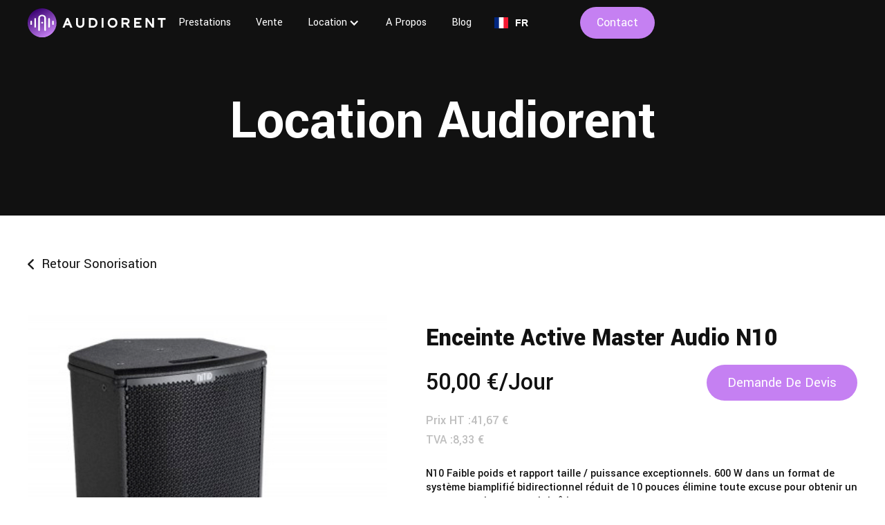

--- FILE ---
content_type: text/html
request_url: https://www.audiorent.fr/produits/enceinte-active-master-audio-n10
body_size: 7833
content:
<!DOCTYPE html><!-- This site was created in Webflow. https://webflow.com --><!-- Last Published: Mon Dec 08 2025 10:52:47 GMT+0000 (Coordinated Universal Time) --><html data-wf-domain="www.audiorent.fr" data-wf-page="63de5e64f46ebf9cd8813379" data-wf-site="63ddf1558b60968db71f3412" lang="fr" data-wf-collection="63de5e64f46ebfa229813377" data-wf-item-slug="enceinte-active-master-audio-n10"><head><meta charset="utf-8"/><title>Location - Enceinte Active Master Audio N10</title><meta content="Disponible location à Avignon" name="description"/><meta content="Location - Enceinte Active Master Audio N10" property="og:title"/><meta content="Disponible location à Avignon" property="og:description"/><meta content="https://cdn.prod.website-files.com/63de0c2b70afa683d59c7e98/6437d38c986112203f254483_Enceinte%20Active%20Master%20Audio%20N12A.jpeg" property="og:image"/><meta content="Location - Enceinte Active Master Audio N10" property="twitter:title"/><meta content="Disponible location à Avignon" property="twitter:description"/><meta content="https://cdn.prod.website-files.com/63de0c2b70afa683d59c7e98/6437d38c986112203f254483_Enceinte%20Active%20Master%20Audio%20N12A.jpeg" property="twitter:image"/><meta property="og:type" content="website"/><meta content="summary_large_image" name="twitter:card"/><meta content="width=device-width, initial-scale=1" name="viewport"/><meta content="Webflow" name="generator"/><link href="https://cdn.prod.website-files.com/63ddf1558b60968db71f3412/css/audiorent.webflow.shared.9c294c95c.min.css" rel="stylesheet" type="text/css"/><link href="https://fonts.googleapis.com" rel="preconnect"/><link href="https://fonts.gstatic.com" rel="preconnect" crossorigin="anonymous"/><script src="https://ajax.googleapis.com/ajax/libs/webfont/1.6.26/webfont.js" type="text/javascript"></script><script type="text/javascript">WebFont.load({  google: {    families: ["Montserrat:100,100italic,200,200italic,300,300italic,400,400italic,500,500italic,600,600italic,700,700italic,800,800italic,900,900italic","Yantramanav:100,300,regular,500,700,900"]  }});</script><script type="text/javascript">!function(o,c){var n=c.documentElement,t=" w-mod-";n.className+=t+"js",("ontouchstart"in o||o.DocumentTouch&&c instanceof DocumentTouch)&&(n.className+=t+"touch")}(window,document);</script><link href="https://cdn.prod.website-files.com/63ddf1558b60968db71f3412/63ef5264e1223b4c99cdccc4_favicon.png" rel="shortcut icon" type="image/x-icon"/><link href="https://cdn.prod.website-files.com/63ddf1558b60968db71f3412/63ef51fec320f690da100505_webclip.png" rel="apple-touch-icon"/><!-- Finsweet Cookie Consent -->
<script async src="https://cdn.jsdelivr.net/npm/@finsweet/cookie-consent@1/fs-cc.js" fs-cc-mode="opt-in"></script></head><body><div data-w-id="951c4f83-f3b2-dfa2-48cb-c9d8cf0bb814" data-animation="default" data-collapse="medium" data-duration="400" data-easing="ease" data-easing2="ease" role="banner" class="navbar w-nav"><div class="nav-container"><a href="/" class="w-nav-brand"><img src="https://cdn.prod.website-files.com/63ddf1558b60968db71f3412/63e640c0ccb110bb857a1bbf_logo_site.svg" loading="lazy" alt="logo audiorent" class="image"/></a><nav role="navigation" class="nav-menu w-nav-menu"><div class="nav-link-wrapper"><a href="/prestations" class="nav-link w-nav-link">Prestations</a><a href="/vente" class="nav-link w-nav-link">Vente</a><div class="nav-link-mobile">Location</div><a href="/sonorisation" class="nav-link-mobile margin-left w-nav-link">Sonorisation</a><a href="/regies-dj" class="nav-link-mobile margin-left w-nav-link">Régies DJ</a><a href="/eclairage" class="nav-link-mobile margin-left w-nav-link">Éclairage</a><a href="/packs" class="nav-link-mobile margin-left w-nav-link">Packs</a><a href="/video" class="nav-link-mobile margin-left w-nav-link">Vidéo</a><a href="/structures-receptions" class="nav-link-mobile margin-left w-nav-link">Structures pour réceptions</a><div data-hover="true" data-delay="0" class="nav-dropdown w-dropdown"><div class="dropdown-toggle dropdown-toggle-2 w-dropdown-toggle"><div class="w-icon-dropdown-toggle"></div><div>Location</div></div><nav class="dropdown-list w-dropdown-list"><a href="/sonorisation" class="nav-link-dropdown w-dropdown-link">Sonorisation</a><a href="/regies-dj" class="nav-link-dropdown w-dropdown-link">Régies DJ</a><a href="/eclairage" class="nav-link-dropdown w-dropdown-link">Éclairage</a><a href="/packs" class="nav-link-dropdown w-dropdown-link">Packs</a><a href="/video" class="nav-link-dropdown w-dropdown-link">Vidéo</a><a href="/structures-receptions" class="nav-link-dropdown w-dropdown-link">Structures pour réceptions</a></nav></div><a href="/a-propos" class="nav-link w-nav-link">A Propos</a><a href="/blog" class="nav-link w-nav-link">Blog</a><div class="wg-element-wrapper sw6"><div data-hover="true" data-delay="300" data-w-id="2f82cae9-67b5-6605-146f-a3f6a7ebf176" class="wg-dropdown-1 w-dropdown"><div lang="fr" class="wg-dd-1-togle w-dropdown-toggle"><div class="wg-selector-text-wrapper"><div class="wg-flag"><img src="https://cdn.prod.website-files.com/63ddf1558b60968db71f3412/6401bfc987c85e806dee970a_fr.svg" alt="drapeau français" class="wg-flag-ico"/></div><div class="languages-text">fr</div></div></div><nav class="wg-dd-1-list wg-dropdown-link-flag w-dropdown-list"><a lang="en" href="#" class="wg-dropdown-1-link w-inline-block"><div class="wg-selector-text-wrapper"><div class="wg-flag"><img src="https://cdn.prod.website-files.com/63ddf1558b60968db71f3412/6401bfc987c85e418cee970b_gb.svg" alt="drapeau Royaume-Uni" class="wg-flag-ico"/></div><div class="text-block-7">en</div></div></a></nav></div></div><a href="/contact" class="button-nav w-button">contact</a></div></nav><div class="menu-button w-nav-button"><div class="icon w-icon-nav-menu"></div><img src="https://cdn.prod.website-files.com/63ddf1558b60968db71f3412/63e1fe48a45cebc6501532da_burger_menu.svg" loading="lazy" alt="Icône menu" class="burger-menu"/></div></div></div><div class="section-hero-produit"><div class="container-center"><div class="heading-1-center">Location Audiorent</div></div></div><div class="section-produit"><div class="container-retour-produit"><a href="/sonorisation" class="link-retour-produit">Retour Sonorisation</a><a href="/structures-receptions" class="link-retour-produit w-condition-invisible">Retour Structures pour réceptions</a><a href="/packs" class="link-retour-produit w-condition-invisible">Retour Packs</a><a href="/eclairage" class="link-retour-produit w-condition-invisible">Retour Éclairage</a><a href="/video" class="link-retour-produit w-condition-invisible">Retour Vidéo</a><a href="/regies-dj" class="link-retour-produit w-condition-invisible">Retour Consommables</a></div><div class="container-produit"><div class="image-produit-container"><a href="#" class="lightbox-produit-1 w-inline-block w-lightbox"><img src="https://cdn.prod.website-files.com/63de0c2b70afa683d59c7e98/6437d38c986112203f254483_Enceinte%20Active%20Master%20Audio%20N12A.jpeg" loading="lazy" alt="Enceinte Active Master Audio N10" class="image-produit-1"/><script type="application/json" class="w-json">{
  "items": [
    {
      "url": "https://cdn.prod.website-files.com/63de0c2b70afa683d59c7e98/6437d38c986112203f254483_Enceinte%20Active%20Master%20Audio%20N12A.jpeg",
      "type": "image"
    }
  ],
  "group": "produit"
}</script></a><div class="image-produit-small-container"><a href="#" class="lightbox-link w-inline-block w-dyn-bind-empty w-lightbox"><img src="" loading="lazy" alt="Enceinte Active Master Audio N10" class="image-produit-1 w-dyn-bind-empty"/><script type="application/json" class="w-json">{
  "items": [],
  "group": "produit"
}</script></a><a href="#" class="lightbox-link w-inline-block w-dyn-bind-empty w-lightbox"><img src="" loading="lazy" alt="Enceinte Active Master Audio N10" class="image-produit-1 w-dyn-bind-empty"/><script type="application/json" class="w-json">{
  "items": [],
  "group": "produit"
}</script></a></div></div><div class="text-wrapper-produit"><h1 class="heading-1-produit">Enceinte Active Master Audio N10</h1><div class="price-devis-wrapper"><div class="price-produit-wrapper"><div class="price-produit">50,00 €</div><div class="price-produit">/jour</div></div><a href="#Devis" class="button-primary w-button">Demande de devis</a></div><div class="price-ht-wrapper"><div class="price-ht-produit">Prix HT : </div><div class="price-ht-produit">41,67 €</div></div><div class="price-ht-wrapper"><div class="price-ht-produit">TVA : </div><div class="price-ht-produit">8,33 €</div></div><p class="produit-description">N10 Faible poids et rapport taille / puissance exceptionnels. 600 W dans un format de système biamplifié bidirectionnel réduit de 10 pouces élimine toute excuse pour obtenir un «gros» son dans un petit boîtier.</p><div class="price-ht-wrapper"><div class="price-ht-produit">Référence : <strong>  </strong></div><div class="price-ht-produit">Master Audio N10</div></div><div class="price-ht-wrapper"><div class="price-ht-produit"></div><div class="price-ht-produit w-dyn-bind-empty"></div></div><p class="produit-modalites">Caution uniquement en CB / VISA / MASTERCARD ( Sauf Electron / Maestro / Amex ).<br/>Caution cb + chèque à l’enlèvement.</p></div></div><div class="container-description-devis"><div class="text-wrapper-description-technique"><h2 class="heading-1-produit">Description technique<br/><br/><br/></h2><div class="rich-text-block w-richtext"><p>-Amplification : 600W :  500 W + 100 W - Classe D bi-amplifiée</p><p>-Sensibilité d&#x27;entrée : 8 dBu - 1,94 V</p><p>-Impédance d&#x27;entrée : 20 KΩ symétrique</p><p>-Alimentation : Source de commutation universelle 85-265V / 45-65Hz</p><p>-Consommation moyenne à pleine puissance : 0,7 A (programme musical intensif)</p><p>-SPL (1m) : 125 dB en continu, 128 dB en crête</p><p>-Architecture DSP : Unité de traitement 48 bits. Préréglages inclus.</p><p>-Préconfigurations : APPARTEMENT / CHAMP PROCHE / LONGTHROW / DISCOURS / MONITEUR / XOVER</p><p>-Convertisseurs AD / DA : 24 bits - 48 kHz</p><p>-Consommation en veille : &lt;5 W</p><p>-Ligne à retard réglable : 118 ms / 40 m</p><p>-Réponse en fréquence (-10 dB) : 54 Hz - 19 kHz</p><p>-LF - MF : Woofer néodyme 10 ″ (bobine 2,5 ″)</p><p>-HF : Pilote avec membrane PETP 1,4 ″</p><p>-Directivité (HxV) : 50º à 100º x 55º asymétrique</p><p>-Corps : Bois multicouche avec peinture ultra-résistante polyurée noire mate avec profilés de protection en caoutchouc</p><p>-Grille : Maille acoustique noire revêtue d&#x27;acier de 2 mm</p><p>-Connecteurs : 1x entrée XLR / 1x liaison XLR / 1x entrée AC PowerCon / 1x liaison AC PowerCon</p><p>‍</p><p><br/></p></div></div><div id="Devis" class="form-block-devis w-form"><form id="email-form" name="email-form" data-name="Email Form" method="get" class="form-2" data-wf-page-id="63de5e64f46ebf9cd8813379" data-wf-element-id="229d63da-5784-6f15-5812-de0791dd175f"><div class="form-title">Demander un devis</div><div class="w-embed"><input type="hidden" name="produit_devis" value="Enceinte Active Master Audio N10"/></div><div class="form-2-columns"><input class="text-field-form w-input" maxlength="256" name="Nom" data-name="Nom" placeholder="Nom*" type="text" id="Nom" required=""/><input class="text-field-form w-input" maxlength="256" name="T-l-phone" data-name="Téléphone" placeholder="Téléphone" type="text" id="T-l-phone"/></div><div class="form-2-columns"><input class="text-field-form _100 w-input" maxlength="256" name="email" data-name="Email" placeholder="Email*" type="email" id="email" required=""/></div><div class="form-2-columns"><div class="udesly-input-wrapper-2"><input class="udesly-text-field w-input" maxlength="256" name="Date-d-but-de-location" data-name="Date début de location" placeholder="Début de location*" type="text" id="Date-d-but-de-location" data-type="date" required=""/><div class="udesly-code-snippet-4 w-embed w-script"><script>
document.currentScript.closest('.w-form').querySelectorAll('input[data-type]').forEach( el => el.type = el.dataset.type);
</script></div></div><div class="udesly-input-wrapper-2"><input class="udesly-text-field w-input" maxlength="256" name="Date-fin-de-location" data-name="Date fin de location" placeholder="Fin de location*" type="text" id="Date-fin-de-location" data-type="date" required=""/><div class="udesly-code-snippet-4 w-embed w-script"><script>
document.currentScript.closest('.w-form').querySelectorAll('input[data-type]').forEach( el => el.type = el.dataset.type);
</script></div></div></div><div class="form-2-columns"><textarea placeholder="Message" maxlength="5000" id="Message" name="Message" data-name="Message" class="message-field-form w-input"></textarea></div><input type="submit" data-wait="Envoyer..." class="button-tertiary w-button" value="Envoyer"/></form><div class="success-message w-form-done"><div class="text-block-2">Merci, nous reviendrons vers vous rapidement</div></div><div class="w-form-fail"><div class="text-block-2">Oops! Une erreur s&#x27;est produite lors de la soumission du formulaire.</div></div></div></div></div><div class="footer"><div class="container-logo-footer"><img src="https://cdn.prod.website-files.com/63ddf1558b60968db71f3412/63e640c0ccb110bb857a1bbf_logo_site.svg" loading="lazy" alt="logo audiorent" class="logo-footer"/><div class="social-footer-wrapper"><a href="https://www.instagram.com/audiorent.fr/" target="_blank" class="w-inline-block"><img src="https://cdn.prod.website-files.com/63ddf1558b60968db71f3412/63f36279b1910b9907151dd2_insta.svg" loading="lazy" alt="logo instagram" class="social-footer-icon"/></a><a href="https://www.facebook.com/audiorent.fr/" target="_blank" class="w-inline-block"><img src="https://cdn.prod.website-files.com/63ddf1558b60968db71f3412/63de7abe1b4c0884ec3d0389_facebook.svg" loading="lazy" alt="Icône Facebook" class="social-footer-icon"/></a><a href="https://www.linkedin.com/company/audiorent/" target="_blank" class="w-inline-block"><img src="https://cdn.prod.website-files.com/63ddf1558b60968db71f3412/63f9d03676d6a34e284ee792_linkedin.svg" loading="lazy" alt="linkedin" class="social-footer-icon"/></a></div></div><div class="footer-container"><div class="footer-wrapper"><div class="footer-title">Catégories</div><div class="footer-link-wrapper"><a href="/sonorisation" class="footer-link">Sonorisation</a><a href="/regies-dj" class="footer-link">Régies DJ</a><a href="/eclairage" class="footer-link">Éclairage</a><a href="/packs" class="footer-link">Packs</a><a href="/video" class="footer-link">Vidéo</a><a href="/structures-receptions" class="footer-link">Structures pour réceptions</a></div></div><div class="footer-wrapper-2"><div class="footer-title">liens</div><a href="/prestations" class="footer-link">Prestations</a><a href="/vente" class="footer-link">Vente</a><a href="/a-propos" class="footer-link">A propos</a><a href="/blog" class="footer-link">Blog</a><a href="/contact" class="footer-link">Contact</a></div><div class="footer-wrapper-3"><div class="footer-title">VOTRE BOUTIQUE<br/></div><div class="contact-footer-wrapper"></div><div class="contact-footer-wrapper"><img src="https://cdn.prod.website-files.com/63ddf1558b60968db71f3412/63de79068b6096c666278805_phone.svg" loading="lazy" alt="Icône téléphone" class="footer-icon"/><a href="tel:+33699216699" class="text-footer">+33 6 99 21 66 99</a></div><div class="contact-footer-wrapper"><img src="https://cdn.prod.website-files.com/63ddf1558b60968db71f3412/63de79466cd3054ecc7a84a0_mail.svg" loading="lazy" alt="Icône Mail" class="footer-icon"/><a href="mailto:contact@audiorent.fr?subject=Bonjour" class="text-footer">contact@audiorent.fr</a></div><div class="text-footer">AudioRent Avignon<br/>29 avenue charles de gaulle<br/>84130 LE PONTET</div></div></div><div class="container-footer-2"><div class="text-footer">© 2025 Audiorent, tous droits réservés.</div><a href="/mentions-legales" class="text-footer">Mentions Légales</a></div></div><div class="set-all-components-to-display-none-and-use-this-div-to-create-a-symbol"><div fs-cc="banner" class="fs-cc-banner_component-2"><div class="fs-cc-banner_container"><div class="fs-cc-banner_text">En cliquant <strong>“Accepter tous les cookies”</strong>, vous acceptez le stockage de cookies sur votre appareil pour améliorer la navigation sur le site, analyser l&#x27;utilisation du site et nous aider dans nos efforts de marketing. Voir notre <a href="#" class="fs-cc-banner_text-link">Politique de confidentialité</a> pour plus d&#x27;informations.</div><div class="fs-cc-banner_buttons-wrapper"><a fs-cc="open-preferences" href="#" class="fs-cc-banner_text-link">Préférences</a><a fs-cc="deny" href="#" class="fs-cc-banner_button fs-cc-button-alt w-button">Refuser</a><a fs-cc="allow" href="#" class="fs-cc-banner_button w-button">J&#x27;accepte</a></div></div><div fs-cc="interaction" class="fs-cc-banner_trigger"></div></div><div fs-cc="manager" class="fs-cc-manager_component-2"><div fs-cc="open-preferences" class="fs-cc-manager_button"><img src="https://cdn.prod.website-files.com/63ddf1558b60968db71f3412/63e262a1a3d0ef3b9592f576_cookie-icon.svg" loading="lazy" alt="Cookie Icône" class="image-9"/></div><div fs-cc="interaction" class="fs-cc-manager_trigger"></div></div><div fs-cc-scroll="disable" fs-cc="preferences" class="fs-cc-prefs_component w-form"><form id="cookie-preferences" name="wf-form-Cookie-Preferences" data-name="Cookie Preferences" method="get" class="fs-cc-prefs_form" data-wf-page-id="63de5e64f46ebf9cd8813379" data-wf-element-id="e26fbb77-14de-b9b2-d1af-e4066ad343f4"><div fs-cc="close" class="fs-cc-prefs_close"><div class="fs-cc-prefs_close-icon w-embed"><svg fill="currentColor" aria-hidden="true" focusable="false" viewBox="0 0 16 16">
	<path d="M9.414 8l4.293-4.293-1.414-1.414L8 6.586 3.707 2.293 2.293 3.707 6.586 8l-4.293 4.293 1.414 1.414L8 9.414l4.293 4.293 1.414-1.414L9.414 8z"></path>
</svg></div></div><div class="fs-cc-prefs_content"><div class="fs-cc-prefs_space-small"><div class="fs-cc-prefs_title">Préférences de Confidentialité</div></div><div class="fs-cc-prefs_space-small"><div class="fs-cc-prefs_text">Lorsque vous visitez des sites Web, ils peuvent stocker ou récupérer des données dans votre navigateur. Ce stockage est souvent nécessaire pour les fonctionnalités de base du site Web. Le stockage peut être utilisé pour le marketing, l&#x27;analyse et la personnalisation du site, comme le stockage de vos préférences. La confidentialité est importante pour nous, vous avez donc la possibilité de désactiver certains types de stockage qui peuvent ne pas être nécessaires au fonctionnement de base du site Web. Le blocage de catégories peut avoir un impact sur votre expérience sur le site Web.</div></div><div class="fs-cc-prefs_space-medium"><a fs-cc="deny" href="#" class="fs-cc-prefs_button fs-cc-button-alt w-button">Tout Refuser</a><a fs-cc="allow" href="#" class="fs-cc-prefs_button w-button">Autoriser tous les cookies</a></div><div class="fs-cc-prefs_space-small"><div class="fs-cc-prefs_title">Gérer les Préférences par Catégorie</div></div><div class="fs-cc-prefs_option"><div class="fs-cc-prefs_toggle-wrapper"><div class="fs-cc-prefs_label">Essentiel</div><div class="fs-cc-prefs_text"><strong>Toujours actif</strong></div></div><div class="fs-cc-prefs_text">Ces éléments sont nécessaires pour activer les fonctionnalités de base du site Web.</div></div><div class="fs-cc-prefs_option"><div class="fs-cc-prefs_toggle-wrapper"><div class="fs-cc-prefs_label">Marketing</div><label class="w-checkbox fs-cc-prefs_checkbox-field"><input type="checkbox" id="marketing-2" name="marketing-2" data-name="Marketing 2" fs-cc-checkbox="marketing" class="w-checkbox-input fs-cc-prefs_checkbox"/><span for="marketing-2" class="fs-cc-prefs_checkbox-label w-form-label">Essential</span><div class="fs-cc-prefs_toggle"></div></label></div><div class="fs-cc-prefs_text">Ces éléments sont utilisés pour diffuser des publicités plus pertinentes pour vous et vos intérêts. Ils peuvent également être utilisés pour limiter le nombre de fois que vous voyez une publicité et mesurer l&#x27;efficacité des campagnes publicitaires. Les réseaux publicitaires les placent généralement avec l&#x27;autorisation de l&#x27;exploitant du site Web.</div></div><div class="fs-cc-prefs_option"><div class="fs-cc-prefs_toggle-wrapper"><div class="fs-cc-prefs_label">Personnalisation</div><label class="w-checkbox fs-cc-prefs_checkbox-field"><input type="checkbox" id="personalization-2" name="personalization-2" data-name="Personalization 2" fs-cc-checkbox="personalization" class="w-checkbox-input fs-cc-prefs_checkbox"/><span for="personalization-2" class="fs-cc-prefs_checkbox-label w-form-label">Essential</span><div class="fs-cc-prefs_toggle"></div></label></div><div class="fs-cc-prefs_text">Ces éléments permettent au site Web de mémoriser les choix que vous faites (tels que votre nom d&#x27;utilisateur, votre langue ou la région dans laquelle vous vous trouvez) et offrent des fonctionnalités améliorées et plus personnelles. Par exemple, un site Web peut vous fournir des bulletins météorologiques locaux ou des informations sur la circulation en stockant des données sur votre emplacement actuel.</div></div><div class="fs-cc-prefs_option"><div class="fs-cc-prefs_toggle-wrapper"><div class="fs-cc-prefs_label">Analytique</div><label class="w-checkbox fs-cc-prefs_checkbox-field"><input type="checkbox" id="analytics-2" name="analytics-2" data-name="Analytics 2" fs-cc-checkbox="analytics" class="w-checkbox-input fs-cc-prefs_checkbox"/><span for="analytics-2" class="fs-cc-prefs_checkbox-label w-form-label">Essential</span><div class="fs-cc-prefs_toggle"></div></label></div><div class="fs-cc-prefs_text">Ces éléments aident l&#x27;opérateur du site Web à comprendre comment fonctionne son site Web, comment les visiteurs interagissent avec le site et s&#x27;il peut y avoir des problèmes techniques. Ce type de stockage ne collecte généralement pas d&#x27;informations permettant d&#x27;identifier un visiteur.</div></div><div class="fs-cc-prefs_buttons-wrapper"><a fs-cc="submit" href="#" class="fs-cc-prefs_button w-button">Confirmer mes préférences et fermer</a></div><input type="submit" data-wait="Please wait..." class="fs-cc-prefs_submit-hide w-button" value="Submit"/><div class="w-embed"><style>
/* smooth scrolling on iOS devices */
.fs-cc-prefs_content{-webkit-overflow-scrolling: touch}
</style></div></div></form><div class="w-form-done"></div><div class="w-form-fail"></div><div fs-cc="close" class="fs-cc-prefs_overlay"></div><div fs-cc="interaction" class="fs-cc-prefs_trigger"></div></div></div><script src="https://d3e54v103j8qbb.cloudfront.net/js/jquery-3.5.1.min.dc5e7f18c8.js?site=63ddf1558b60968db71f3412" type="text/javascript" integrity="sha256-9/aliU8dGd2tb6OSsuzixeV4y/faTqgFtohetphbbj0=" crossorigin="anonymous"></script><script src="https://cdn.prod.website-files.com/63ddf1558b60968db71f3412/js/webflow.schunk.36b8fb49256177c8.js" type="text/javascript"></script><script src="https://cdn.prod.website-files.com/63ddf1558b60968db71f3412/js/webflow.schunk.1d2f194d96615df7.js" type="text/javascript"></script><script src="https://cdn.prod.website-files.com/63ddf1558b60968db71f3412/js/webflow.bc78c4c2.b098f1f6c0705b5e.js" type="text/javascript"></script><script type="text/javascript" src="https://cdn.weglot.com/weglot.min.js"></script>
<script>
// init Weglot
Weglot.initialize({
	api_key: 'wg_dc24836bbbb95e40713058d3a5285cf05'
});

// on Weglot init
Weglot.on('initialized', ()=>{
	// get the current active language
  const currentLang = Weglot.getCurrentLang();
  // call updateFlagDropdownLinks function
  updateSW6FlagDropdownLinks(currentLang);
});

// for each of the .wg-element-wrapper language links
document.querySelectorAll('.wg-element-wrapper.sw6 [lang]').forEach((link)=>{
		// add a click event listener
		link.addEventListener('click', function(e){
    	// prevent default
			e.preventDefault();
      // switch to the current active language      
      Weglot.switchTo(this.getAttribute('lang'));
      // call updateDropdownLinks function
      updateSW6FlagDropdownLinks(this.getAttribute('lang'));
		});
});

// updateFlagDropdownLinks function
function updateSW6FlagDropdownLinks(currentLang){
	// get the wrapper element
	const $wrapper = document.querySelector('.wg-element-wrapper.sw6'); 
  // if the .w-dropdown-toggle is not the current active language
 	if($wrapper.querySelector('.w-dropdown-toggle').getAttribute('lang') !== currentLang){
  	// swap the dropdown toggle's innerHTML with the current active language link innerHTML
  	const $activeLangLink = $wrapper.querySelector('[lang='+currentLang+']');
    const childDiv = $activeLangLink.innerHTML;
    const $toggle = $wrapper.querySelector('.w-dropdown-toggle');
    const toggleDiv = $toggle.innerHTML;
    $toggle.innerHTML = childDiv;
    $activeLangLink.innerHTML = toggleDiv;
    
    // swap the dropdown toggle's lang attr with the current active language link lang attr
		const lang = $activeLangLink.getAttribute('lang');
   	const toggleLang = $toggle.getAttribute('lang');
		$toggle.setAttribute('lang', lang);
		$activeLangLink.setAttribute('lang', toggleLang);
  }
}
</script></body></html>

--- FILE ---
content_type: text/css
request_url: https://cdn.prod.website-files.com/63ddf1558b60968db71f3412/css/audiorent.webflow.shared.9c294c95c.min.css
body_size: 14325
content:
html{-webkit-text-size-adjust:100%;-ms-text-size-adjust:100%;font-family:sans-serif}body{margin:0}article,aside,details,figcaption,figure,footer,header,hgroup,main,menu,nav,section,summary{display:block}audio,canvas,progress,video{vertical-align:baseline;display:inline-block}audio:not([controls]){height:0;display:none}[hidden],template{display:none}a{background-color:#0000}a:active,a:hover{outline:0}abbr[title]{border-bottom:1px dotted}b,strong{font-weight:700}dfn{font-style:italic}h1{margin:.67em 0;font-size:2em}mark{color:#000;background:#ff0}small{font-size:80%}sub,sup{vertical-align:baseline;font-size:75%;line-height:0;position:relative}sup{top:-.5em}sub{bottom:-.25em}img{border:0}svg:not(:root){overflow:hidden}hr{box-sizing:content-box;height:0}pre{overflow:auto}code,kbd,pre,samp{font-family:monospace;font-size:1em}button,input,optgroup,select,textarea{color:inherit;font:inherit;margin:0}button{overflow:visible}button,select{text-transform:none}button,html input[type=button],input[type=reset]{-webkit-appearance:button;cursor:pointer}button[disabled],html input[disabled]{cursor:default}button::-moz-focus-inner,input::-moz-focus-inner{border:0;padding:0}input{line-height:normal}input[type=checkbox],input[type=radio]{box-sizing:border-box;padding:0}input[type=number]::-webkit-inner-spin-button,input[type=number]::-webkit-outer-spin-button{height:auto}input[type=search]{-webkit-appearance:none}input[type=search]::-webkit-search-cancel-button,input[type=search]::-webkit-search-decoration{-webkit-appearance:none}legend{border:0;padding:0}textarea{overflow:auto}optgroup{font-weight:700}table{border-collapse:collapse;border-spacing:0}td,th{padding:0}@font-face{font-family:webflow-icons;src:url([data-uri])format("truetype");font-weight:400;font-style:normal}[class^=w-icon-],[class*=\ w-icon-]{speak:none;font-variant:normal;text-transform:none;-webkit-font-smoothing:antialiased;-moz-osx-font-smoothing:grayscale;font-style:normal;font-weight:400;line-height:1;font-family:webflow-icons!important}.w-icon-slider-right:before{content:""}.w-icon-slider-left:before{content:""}.w-icon-nav-menu:before{content:""}.w-icon-arrow-down:before,.w-icon-dropdown-toggle:before{content:""}.w-icon-file-upload-remove:before{content:""}.w-icon-file-upload-icon:before{content:""}*{box-sizing:border-box}html{height:100%}body{color:#333;background-color:#fff;min-height:100%;margin:0;font-family:Arial,sans-serif;font-size:14px;line-height:20px}img{vertical-align:middle;max-width:100%;display:inline-block}html.w-mod-touch *{background-attachment:scroll!important}.w-block{display:block}.w-inline-block{max-width:100%;display:inline-block}.w-clearfix:before,.w-clearfix:after{content:" ";grid-area:1/1/2/2;display:table}.w-clearfix:after{clear:both}.w-hidden{display:none}.w-button{color:#fff;line-height:inherit;cursor:pointer;background-color:#3898ec;border:0;border-radius:0;padding:9px 15px;text-decoration:none;display:inline-block}input.w-button{-webkit-appearance:button}html[data-w-dynpage] [data-w-cloak]{color:#0000!important}.w-code-block{margin:unset}pre.w-code-block code{all:inherit}.w-optimization{display:contents}.w-webflow-badge,.w-webflow-badge>img{box-sizing:unset;width:unset;height:unset;max-height:unset;max-width:unset;min-height:unset;min-width:unset;margin:unset;padding:unset;float:unset;clear:unset;border:unset;border-radius:unset;background:unset;background-image:unset;background-position:unset;background-size:unset;background-repeat:unset;background-origin:unset;background-clip:unset;background-attachment:unset;background-color:unset;box-shadow:unset;transform:unset;direction:unset;font-family:unset;font-weight:unset;color:unset;font-size:unset;line-height:unset;font-style:unset;font-variant:unset;text-align:unset;letter-spacing:unset;-webkit-text-decoration:unset;text-decoration:unset;text-indent:unset;text-transform:unset;list-style-type:unset;text-shadow:unset;vertical-align:unset;cursor:unset;white-space:unset;word-break:unset;word-spacing:unset;word-wrap:unset;transition:unset}.w-webflow-badge{white-space:nowrap;cursor:pointer;box-shadow:0 0 0 1px #0000001a,0 1px 3px #0000001a;visibility:visible!important;opacity:1!important;z-index:2147483647!important;color:#aaadb0!important;overflow:unset!important;background-color:#fff!important;border-radius:3px!important;width:auto!important;height:auto!important;margin:0!important;padding:6px!important;font-size:12px!important;line-height:14px!important;text-decoration:none!important;display:inline-block!important;position:fixed!important;inset:auto 12px 12px auto!important;transform:none!important}.w-webflow-badge>img{position:unset;visibility:unset!important;opacity:1!important;vertical-align:middle!important;display:inline-block!important}h1,h2,h3,h4,h5,h6{margin-bottom:10px;font-weight:700}h1{margin-top:20px;font-size:38px;line-height:44px}h2{margin-top:20px;font-size:32px;line-height:36px}h3{margin-top:20px;font-size:24px;line-height:30px}h4{margin-top:10px;font-size:18px;line-height:24px}h5{margin-top:10px;font-size:14px;line-height:20px}h6{margin-top:10px;font-size:12px;line-height:18px}p{margin-top:0;margin-bottom:10px}blockquote{border-left:5px solid #e2e2e2;margin:0 0 10px;padding:10px 20px;font-size:18px;line-height:22px}figure{margin:0 0 10px}figcaption{text-align:center;margin-top:5px}ul,ol{margin-top:0;margin-bottom:10px;padding-left:40px}.w-list-unstyled{padding-left:0;list-style:none}.w-embed:before,.w-embed:after{content:" ";grid-area:1/1/2/2;display:table}.w-embed:after{clear:both}.w-video{width:100%;padding:0;position:relative}.w-video iframe,.w-video object,.w-video embed{border:none;width:100%;height:100%;position:absolute;top:0;left:0}fieldset{border:0;margin:0;padding:0}button,[type=button],[type=reset]{cursor:pointer;-webkit-appearance:button;border:0}.w-form{margin:0 0 15px}.w-form-done{text-align:center;background-color:#ddd;padding:20px;display:none}.w-form-fail{background-color:#ffdede;margin-top:10px;padding:10px;display:none}label{margin-bottom:5px;font-weight:700;display:block}.w-input,.w-select{color:#333;vertical-align:middle;background-color:#fff;border:1px solid #ccc;width:100%;height:38px;margin-bottom:10px;padding:8px 12px;font-size:14px;line-height:1.42857;display:block}.w-input::placeholder,.w-select::placeholder{color:#999}.w-input:focus,.w-select:focus{border-color:#3898ec;outline:0}.w-input[disabled],.w-select[disabled],.w-input[readonly],.w-select[readonly],fieldset[disabled] .w-input,fieldset[disabled] .w-select{cursor:not-allowed}.w-input[disabled]:not(.w-input-disabled),.w-select[disabled]:not(.w-input-disabled),.w-input[readonly],.w-select[readonly],fieldset[disabled]:not(.w-input-disabled) .w-input,fieldset[disabled]:not(.w-input-disabled) .w-select{background-color:#eee}textarea.w-input,textarea.w-select{height:auto}.w-select{background-color:#f3f3f3}.w-select[multiple]{height:auto}.w-form-label{cursor:pointer;margin-bottom:0;font-weight:400;display:inline-block}.w-radio{margin-bottom:5px;padding-left:20px;display:block}.w-radio:before,.w-radio:after{content:" ";grid-area:1/1/2/2;display:table}.w-radio:after{clear:both}.w-radio-input{float:left;margin:3px 0 0 -20px;line-height:normal}.w-file-upload{margin-bottom:10px;display:block}.w-file-upload-input{opacity:0;z-index:-100;width:.1px;height:.1px;position:absolute;overflow:hidden}.w-file-upload-default,.w-file-upload-uploading,.w-file-upload-success{color:#333;display:inline-block}.w-file-upload-error{margin-top:10px;display:block}.w-file-upload-default.w-hidden,.w-file-upload-uploading.w-hidden,.w-file-upload-error.w-hidden,.w-file-upload-success.w-hidden{display:none}.w-file-upload-uploading-btn{cursor:pointer;background-color:#fafafa;border:1px solid #ccc;margin:0;padding:8px 12px;font-size:14px;font-weight:400;display:flex}.w-file-upload-file{background-color:#fafafa;border:1px solid #ccc;flex-grow:1;justify-content:space-between;margin:0;padding:8px 9px 8px 11px;display:flex}.w-file-upload-file-name{font-size:14px;font-weight:400;display:block}.w-file-remove-link{cursor:pointer;width:auto;height:auto;margin-top:3px;margin-left:10px;padding:3px;display:block}.w-icon-file-upload-remove{margin:auto;font-size:10px}.w-file-upload-error-msg{color:#ea384c;padding:2px 0;display:inline-block}.w-file-upload-info{padding:0 12px;line-height:38px;display:inline-block}.w-file-upload-label{cursor:pointer;background-color:#fafafa;border:1px solid #ccc;margin:0;padding:8px 12px;font-size:14px;font-weight:400;display:inline-block}.w-icon-file-upload-icon,.w-icon-file-upload-uploading{width:20px;margin-right:8px;display:inline-block}.w-icon-file-upload-uploading{height:20px}.w-container{max-width:940px;margin-left:auto;margin-right:auto}.w-container:before,.w-container:after{content:" ";grid-area:1/1/2/2;display:table}.w-container:after{clear:both}.w-container .w-row{margin-left:-10px;margin-right:-10px}.w-row:before,.w-row:after{content:" ";grid-area:1/1/2/2;display:table}.w-row:after{clear:both}.w-row .w-row{margin-left:0;margin-right:0}.w-col{float:left;width:100%;min-height:1px;padding-left:10px;padding-right:10px;position:relative}.w-col .w-col{padding-left:0;padding-right:0}.w-col-1{width:8.33333%}.w-col-2{width:16.6667%}.w-col-3{width:25%}.w-col-4{width:33.3333%}.w-col-5{width:41.6667%}.w-col-6{width:50%}.w-col-7{width:58.3333%}.w-col-8{width:66.6667%}.w-col-9{width:75%}.w-col-10{width:83.3333%}.w-col-11{width:91.6667%}.w-col-12{width:100%}.w-hidden-main{display:none!important}@media screen and (max-width:991px){.w-container{max-width:728px}.w-hidden-main{display:inherit!important}.w-hidden-medium{display:none!important}.w-col-medium-1{width:8.33333%}.w-col-medium-2{width:16.6667%}.w-col-medium-3{width:25%}.w-col-medium-4{width:33.3333%}.w-col-medium-5{width:41.6667%}.w-col-medium-6{width:50%}.w-col-medium-7{width:58.3333%}.w-col-medium-8{width:66.6667%}.w-col-medium-9{width:75%}.w-col-medium-10{width:83.3333%}.w-col-medium-11{width:91.6667%}.w-col-medium-12{width:100%}.w-col-stack{width:100%;left:auto;right:auto}}@media screen and (max-width:767px){.w-hidden-main,.w-hidden-medium{display:inherit!important}.w-hidden-small{display:none!important}.w-row,.w-container .w-row{margin-left:0;margin-right:0}.w-col{width:100%;left:auto;right:auto}.w-col-small-1{width:8.33333%}.w-col-small-2{width:16.6667%}.w-col-small-3{width:25%}.w-col-small-4{width:33.3333%}.w-col-small-5{width:41.6667%}.w-col-small-6{width:50%}.w-col-small-7{width:58.3333%}.w-col-small-8{width:66.6667%}.w-col-small-9{width:75%}.w-col-small-10{width:83.3333%}.w-col-small-11{width:91.6667%}.w-col-small-12{width:100%}}@media screen and (max-width:479px){.w-container{max-width:none}.w-hidden-main,.w-hidden-medium,.w-hidden-small{display:inherit!important}.w-hidden-tiny{display:none!important}.w-col{width:100%}.w-col-tiny-1{width:8.33333%}.w-col-tiny-2{width:16.6667%}.w-col-tiny-3{width:25%}.w-col-tiny-4{width:33.3333%}.w-col-tiny-5{width:41.6667%}.w-col-tiny-6{width:50%}.w-col-tiny-7{width:58.3333%}.w-col-tiny-8{width:66.6667%}.w-col-tiny-9{width:75%}.w-col-tiny-10{width:83.3333%}.w-col-tiny-11{width:91.6667%}.w-col-tiny-12{width:100%}}.w-widget{position:relative}.w-widget-map{width:100%;height:400px}.w-widget-map label{width:auto;display:inline}.w-widget-map img{max-width:inherit}.w-widget-map .gm-style-iw{text-align:center}.w-widget-map .gm-style-iw>button{display:none!important}.w-widget-twitter{overflow:hidden}.w-widget-twitter-count-shim{vertical-align:top;text-align:center;background:#fff;border:1px solid #758696;border-radius:3px;width:28px;height:20px;display:inline-block;position:relative}.w-widget-twitter-count-shim *{pointer-events:none;-webkit-user-select:none;user-select:none}.w-widget-twitter-count-shim .w-widget-twitter-count-inner{text-align:center;color:#999;font-family:serif;font-size:15px;line-height:12px;position:relative}.w-widget-twitter-count-shim .w-widget-twitter-count-clear{display:block;position:relative}.w-widget-twitter-count-shim.w--large{width:36px;height:28px}.w-widget-twitter-count-shim.w--large .w-widget-twitter-count-inner{font-size:18px;line-height:18px}.w-widget-twitter-count-shim:not(.w--vertical){margin-left:5px;margin-right:8px}.w-widget-twitter-count-shim:not(.w--vertical).w--large{margin-left:6px}.w-widget-twitter-count-shim:not(.w--vertical):before,.w-widget-twitter-count-shim:not(.w--vertical):after{content:" ";pointer-events:none;border:solid #0000;width:0;height:0;position:absolute;top:50%;left:0}.w-widget-twitter-count-shim:not(.w--vertical):before{border-width:4px;border-color:#75869600 #5d6c7b #75869600 #75869600;margin-top:-4px;margin-left:-9px}.w-widget-twitter-count-shim:not(.w--vertical).w--large:before{border-width:5px;margin-top:-5px;margin-left:-10px}.w-widget-twitter-count-shim:not(.w--vertical):after{border-width:4px;border-color:#fff0 #fff #fff0 #fff0;margin-top:-4px;margin-left:-8px}.w-widget-twitter-count-shim:not(.w--vertical).w--large:after{border-width:5px;margin-top:-5px;margin-left:-9px}.w-widget-twitter-count-shim.w--vertical{width:61px;height:33px;margin-bottom:8px}.w-widget-twitter-count-shim.w--vertical:before,.w-widget-twitter-count-shim.w--vertical:after{content:" ";pointer-events:none;border:solid #0000;width:0;height:0;position:absolute;top:100%;left:50%}.w-widget-twitter-count-shim.w--vertical:before{border-width:5px;border-color:#5d6c7b #75869600 #75869600;margin-left:-5px}.w-widget-twitter-count-shim.w--vertical:after{border-width:4px;border-color:#fff #fff0 #fff0;margin-left:-4px}.w-widget-twitter-count-shim.w--vertical .w-widget-twitter-count-inner{font-size:18px;line-height:22px}.w-widget-twitter-count-shim.w--vertical.w--large{width:76px}.w-background-video{color:#fff;height:500px;position:relative;overflow:hidden}.w-background-video>video{object-fit:cover;z-index:-100;background-position:50%;background-size:cover;width:100%;height:100%;margin:auto;position:absolute;inset:-100%}.w-background-video>video::-webkit-media-controls-start-playback-button{-webkit-appearance:none;display:none!important}.w-background-video--control{background-color:#0000;padding:0;position:absolute;bottom:1em;right:1em}.w-background-video--control>[hidden]{display:none!important}.w-slider{text-align:center;clear:both;-webkit-tap-highlight-color:#0000;tap-highlight-color:#0000;background:#ddd;height:300px;position:relative}.w-slider-mask{z-index:1;white-space:nowrap;height:100%;display:block;position:relative;left:0;right:0;overflow:hidden}.w-slide{vertical-align:top;white-space:normal;text-align:left;width:100%;height:100%;display:inline-block;position:relative}.w-slider-nav{z-index:2;text-align:center;-webkit-tap-highlight-color:#0000;tap-highlight-color:#0000;height:40px;margin:auto;padding-top:10px;position:absolute;inset:auto 0 0}.w-slider-nav.w-round>div{border-radius:100%}.w-slider-nav.w-num>div{font-size:inherit;line-height:inherit;width:auto;height:auto;padding:.2em .5em}.w-slider-nav.w-shadow>div{box-shadow:0 0 3px #3336}.w-slider-nav-invert{color:#fff}.w-slider-nav-invert>div{background-color:#2226}.w-slider-nav-invert>div.w-active{background-color:#222}.w-slider-dot{cursor:pointer;background-color:#fff6;width:1em;height:1em;margin:0 3px .5em;transition:background-color .1s,color .1s;display:inline-block;position:relative}.w-slider-dot.w-active{background-color:#fff}.w-slider-dot:focus{outline:none;box-shadow:0 0 0 2px #fff}.w-slider-dot:focus.w-active{box-shadow:none}.w-slider-arrow-left,.w-slider-arrow-right{cursor:pointer;color:#fff;-webkit-tap-highlight-color:#0000;tap-highlight-color:#0000;-webkit-user-select:none;user-select:none;width:80px;margin:auto;font-size:40px;position:absolute;inset:0;overflow:hidden}.w-slider-arrow-left [class^=w-icon-],.w-slider-arrow-right [class^=w-icon-],.w-slider-arrow-left [class*=\ w-icon-],.w-slider-arrow-right [class*=\ w-icon-]{position:absolute}.w-slider-arrow-left:focus,.w-slider-arrow-right:focus{outline:0}.w-slider-arrow-left{z-index:3;right:auto}.w-slider-arrow-right{z-index:4;left:auto}.w-icon-slider-left,.w-icon-slider-right{width:1em;height:1em;margin:auto;inset:0}.w-slider-aria-label{clip:rect(0 0 0 0);border:0;width:1px;height:1px;margin:-1px;padding:0;position:absolute;overflow:hidden}.w-slider-force-show{display:block!important}.w-dropdown{text-align:left;z-index:900;margin-left:auto;margin-right:auto;display:inline-block;position:relative}.w-dropdown-btn,.w-dropdown-toggle,.w-dropdown-link{vertical-align:top;color:#222;text-align:left;white-space:nowrap;margin-left:auto;margin-right:auto;padding:20px;text-decoration:none;position:relative}.w-dropdown-toggle{-webkit-user-select:none;user-select:none;cursor:pointer;padding-right:40px;display:inline-block}.w-dropdown-toggle:focus{outline:0}.w-icon-dropdown-toggle{width:1em;height:1em;margin:auto 20px auto auto;position:absolute;top:0;bottom:0;right:0}.w-dropdown-list{background:#ddd;min-width:100%;display:none;position:absolute}.w-dropdown-list.w--open{display:block}.w-dropdown-link{color:#222;padding:10px 20px;display:block}.w-dropdown-link.w--current{color:#0082f3}.w-dropdown-link:focus{outline:0}@media screen and (max-width:767px){.w-nav-brand{padding-left:10px}}.w-lightbox-backdrop{cursor:auto;letter-spacing:normal;text-indent:0;text-shadow:none;text-transform:none;visibility:visible;white-space:normal;word-break:normal;word-spacing:normal;word-wrap:normal;color:#fff;text-align:center;z-index:2000;opacity:0;-webkit-user-select:none;-moz-user-select:none;-webkit-tap-highlight-color:transparent;background:#000000e6;outline:0;font-family:Helvetica Neue,Helvetica,Ubuntu,Segoe UI,Verdana,sans-serif;font-size:17px;font-style:normal;font-weight:300;line-height:1.2;list-style:disc;position:fixed;inset:0;-webkit-transform:translate(0)}.w-lightbox-backdrop,.w-lightbox-container{-webkit-overflow-scrolling:touch;height:100%;overflow:auto}.w-lightbox-content{height:100vh;position:relative;overflow:hidden}.w-lightbox-view{opacity:0;width:100vw;height:100vh;position:absolute}.w-lightbox-view:before{content:"";height:100vh}.w-lightbox-group,.w-lightbox-group .w-lightbox-view,.w-lightbox-group .w-lightbox-view:before{height:86vh}.w-lightbox-frame,.w-lightbox-view:before{vertical-align:middle;display:inline-block}.w-lightbox-figure{margin:0;position:relative}.w-lightbox-group .w-lightbox-figure{cursor:pointer}.w-lightbox-img{width:auto;max-width:none;height:auto}.w-lightbox-image{float:none;max-width:100vw;max-height:100vh;display:block}.w-lightbox-group .w-lightbox-image{max-height:86vh}.w-lightbox-caption{text-align:left;text-overflow:ellipsis;white-space:nowrap;background:#0006;padding:.5em 1em;position:absolute;bottom:0;left:0;right:0;overflow:hidden}.w-lightbox-embed{width:100%;height:100%;position:absolute;inset:0}.w-lightbox-control{cursor:pointer;background-position:50%;background-repeat:no-repeat;background-size:24px;width:4em;transition:all .3s;position:absolute;top:0}.w-lightbox-left{background-image:url([data-uri]);display:none;bottom:0;left:0}.w-lightbox-right{background-image:url([data-uri]);display:none;bottom:0;right:0}.w-lightbox-close{background-image:url([data-uri]);background-size:18px;height:2.6em;right:0}.w-lightbox-strip{white-space:nowrap;padding:0 1vh;line-height:0;position:absolute;bottom:0;left:0;right:0;overflow:auto hidden}.w-lightbox-item{box-sizing:content-box;cursor:pointer;width:10vh;padding:2vh 1vh;display:inline-block;-webkit-transform:translate(0,0)}.w-lightbox-active{opacity:.3}.w-lightbox-thumbnail{background:#222;height:10vh;position:relative;overflow:hidden}.w-lightbox-thumbnail-image{position:absolute;top:0;left:0}.w-lightbox-thumbnail .w-lightbox-tall{width:100%;top:50%;transform:translateY(-50%)}.w-lightbox-thumbnail .w-lightbox-wide{height:100%;left:50%;transform:translate(-50%)}.w-lightbox-spinner{box-sizing:border-box;border:5px solid #0006;border-radius:50%;width:40px;height:40px;margin-top:-20px;margin-left:-20px;animation:.8s linear infinite spin;position:absolute;top:50%;left:50%}.w-lightbox-spinner:after{content:"";border:3px solid #0000;border-bottom-color:#fff;border-radius:50%;position:absolute;inset:-4px}.w-lightbox-hide{display:none}.w-lightbox-noscroll{overflow:hidden}@media (min-width:768px){.w-lightbox-content{height:96vh;margin-top:2vh}.w-lightbox-view,.w-lightbox-view:before{height:96vh}.w-lightbox-group,.w-lightbox-group .w-lightbox-view,.w-lightbox-group .w-lightbox-view:before{height:84vh}.w-lightbox-image{max-width:96vw;max-height:96vh}.w-lightbox-group .w-lightbox-image{max-width:82.3vw;max-height:84vh}.w-lightbox-left,.w-lightbox-right{opacity:.5;display:block}.w-lightbox-close{opacity:.8}.w-lightbox-control:hover{opacity:1}}.w-lightbox-inactive,.w-lightbox-inactive:hover{opacity:0}.w-richtext:before,.w-richtext:after{content:" ";grid-area:1/1/2/2;display:table}.w-richtext:after{clear:both}.w-richtext[contenteditable=true]:before,.w-richtext[contenteditable=true]:after{white-space:initial}.w-richtext ol,.w-richtext ul{overflow:hidden}.w-richtext .w-richtext-figure-selected.w-richtext-figure-type-video div:after,.w-richtext .w-richtext-figure-selected[data-rt-type=video] div:after,.w-richtext .w-richtext-figure-selected.w-richtext-figure-type-image div,.w-richtext .w-richtext-figure-selected[data-rt-type=image] div{outline:2px solid #2895f7}.w-richtext figure.w-richtext-figure-type-video>div:after,.w-richtext figure[data-rt-type=video]>div:after{content:"";display:none;position:absolute;inset:0}.w-richtext figure{max-width:60%;position:relative}.w-richtext figure>div:before{cursor:default!important}.w-richtext figure img{width:100%}.w-richtext figure figcaption.w-richtext-figcaption-placeholder{opacity:.6}.w-richtext figure div{color:#0000;font-size:0}.w-richtext figure.w-richtext-figure-type-image,.w-richtext figure[data-rt-type=image]{display:table}.w-richtext figure.w-richtext-figure-type-image>div,.w-richtext figure[data-rt-type=image]>div{display:inline-block}.w-richtext figure.w-richtext-figure-type-image>figcaption,.w-richtext figure[data-rt-type=image]>figcaption{caption-side:bottom;display:table-caption}.w-richtext figure.w-richtext-figure-type-video,.w-richtext figure[data-rt-type=video]{width:60%;height:0}.w-richtext figure.w-richtext-figure-type-video iframe,.w-richtext figure[data-rt-type=video] iframe{width:100%;height:100%;position:absolute;top:0;left:0}.w-richtext figure.w-richtext-figure-type-video>div,.w-richtext figure[data-rt-type=video]>div{width:100%}.w-richtext figure.w-richtext-align-center{clear:both;margin-left:auto;margin-right:auto}.w-richtext figure.w-richtext-align-center.w-richtext-figure-type-image>div,.w-richtext figure.w-richtext-align-center[data-rt-type=image]>div{max-width:100%}.w-richtext figure.w-richtext-align-normal{clear:both}.w-richtext figure.w-richtext-align-fullwidth{text-align:center;clear:both;width:100%;max-width:100%;margin-left:auto;margin-right:auto;display:block}.w-richtext figure.w-richtext-align-fullwidth>div{padding-bottom:inherit;display:inline-block}.w-richtext figure.w-richtext-align-fullwidth>figcaption{display:block}.w-richtext figure.w-richtext-align-floatleft{float:left;clear:none;margin-right:15px}.w-richtext figure.w-richtext-align-floatright{float:right;clear:none;margin-left:15px}.w-nav{z-index:1000;background:#ddd;position:relative}.w-nav:before,.w-nav:after{content:" ";grid-area:1/1/2/2;display:table}.w-nav:after{clear:both}.w-nav-brand{float:left;color:#333;text-decoration:none;position:relative}.w-nav-link{vertical-align:top;color:#222;text-align:left;margin-left:auto;margin-right:auto;padding:20px;text-decoration:none;display:inline-block;position:relative}.w-nav-link.w--current{color:#0082f3}.w-nav-menu{float:right;position:relative}[data-nav-menu-open]{text-align:center;background:#c8c8c8;min-width:200px;position:absolute;top:100%;left:0;right:0;overflow:visible;display:block!important}.w--nav-link-open{display:block;position:relative}.w-nav-overlay{width:100%;display:none;position:absolute;top:100%;left:0;right:0;overflow:hidden}.w-nav-overlay [data-nav-menu-open]{top:0}.w-nav[data-animation=over-left] .w-nav-overlay{width:auto}.w-nav[data-animation=over-left] .w-nav-overlay,.w-nav[data-animation=over-left] [data-nav-menu-open]{z-index:1;top:0;right:auto}.w-nav[data-animation=over-right] .w-nav-overlay{width:auto}.w-nav[data-animation=over-right] .w-nav-overlay,.w-nav[data-animation=over-right] [data-nav-menu-open]{z-index:1;top:0;left:auto}.w-nav-button{float:right;cursor:pointer;-webkit-tap-highlight-color:#0000;tap-highlight-color:#0000;-webkit-user-select:none;user-select:none;padding:18px;font-size:24px;display:none;position:relative}.w-nav-button:focus{outline:0}.w-nav-button.w--open{color:#fff;background-color:#c8c8c8}.w-nav[data-collapse=all] .w-nav-menu{display:none}.w-nav[data-collapse=all] .w-nav-button,.w--nav-dropdown-open,.w--nav-dropdown-toggle-open{display:block}.w--nav-dropdown-list-open{position:static}@media screen and (max-width:991px){.w-nav[data-collapse=medium] .w-nav-menu{display:none}.w-nav[data-collapse=medium] .w-nav-button{display:block}}@media screen and (max-width:767px){.w-nav[data-collapse=small] .w-nav-menu{display:none}.w-nav[data-collapse=small] .w-nav-button{display:block}.w-nav-brand{padding-left:10px}}@media screen and (max-width:479px){.w-nav[data-collapse=tiny] .w-nav-menu{display:none}.w-nav[data-collapse=tiny] .w-nav-button{display:block}}.w-tabs{position:relative}.w-tabs:before,.w-tabs:after{content:" ";grid-area:1/1/2/2;display:table}.w-tabs:after{clear:both}.w-tab-menu{position:relative}.w-tab-link{vertical-align:top;text-align:left;cursor:pointer;color:#222;background-color:#ddd;padding:9px 30px;text-decoration:none;display:inline-block;position:relative}.w-tab-link.w--current{background-color:#c8c8c8}.w-tab-link:focus{outline:0}.w-tab-content{display:block;position:relative;overflow:hidden}.w-tab-pane{display:none;position:relative}.w--tab-active{display:block}@media screen and (max-width:479px){.w-tab-link{display:block}}.w-ix-emptyfix:after{content:""}@keyframes spin{0%{transform:rotate(0)}to{transform:rotate(360deg)}}.w-dyn-empty{background-color:#ddd;padding:10px}.w-dyn-hide,.w-dyn-bind-empty,.w-condition-invisible{display:none!important}.wf-layout-layout{display:grid}:root{--white:white;--orchid:#c580f2;--black:#111;--white-smoke:#f8f8f8;--grey:#898989;--silver:#bebebe;--dark-orange:#eb8305}.w-pagination-wrapper{flex-wrap:wrap;justify-content:center;display:flex}.w-pagination-previous{color:#333;background-color:#fafafa;border:1px solid #ccc;border-radius:2px;margin-left:10px;margin-right:10px;padding:9px 20px;font-size:14px;display:block}.w-pagination-previous-icon{margin-right:4px}.w-pagination-next{color:#333;background-color:#fafafa;border:1px solid #ccc;border-radius:2px;margin-left:10px;margin-right:10px;padding:9px 20px;font-size:14px;display:block}.w-pagination-next-icon{margin-left:4px}.w-checkbox{margin-bottom:5px;padding-left:20px;display:block}.w-checkbox:before{content:" ";grid-area:1/1/2/2;display:table}.w-checkbox:after{content:" ";clear:both;grid-area:1/1/2/2;display:table}.w-checkbox-input{float:left;margin:4px 0 0 -20px;line-height:normal}.w-checkbox-input--inputType-custom{border:1px solid #ccc;border-radius:2px;width:12px;height:12px}.w-checkbox-input--inputType-custom.w--redirected-checked{background-color:#3898ec;background-image:url(https://d3e54v103j8qbb.cloudfront.net/static/custom-checkbox-checkmark.589d534424.svg);background-position:50%;background-repeat:no-repeat;background-size:cover;border-color:#3898ec}.w-checkbox-input--inputType-custom.w--redirected-focus{box-shadow:0 0 3px 1px #3898ec}.w-layout-grid{grid-row-gap:16px;grid-column-gap:16px;grid-template-rows:auto auto;grid-template-columns:1fr 1fr;grid-auto-columns:1fr;display:grid}.slider-hero-home{background-color:#131313;width:100%;height:100vh}.slide-nav{display:none}.right-arrow,.left-arrow{height:100px}.slide-1{background-image:linear-gradient(#0009,#0009),url(https://cdn.prod.website-files.com/63ddf1558b60968db71f3412/67921eb080d6d7936fb36ef9_YLO_90641.jpg);background-position:0 0,50%;background-repeat:repeat,no-repeat;background-size:auto,cover;padding-left:100px;padding-right:100px}.slide-container{flex-direction:column;justify-content:center;max-width:1200px;height:100%;margin-left:auto;margin-right:auto;padding-top:60px;display:flex}.heading-1-home{color:var(--white);text-transform:capitalize;margin-top:0;margin-bottom:60px;font-family:Yantramanav,sans-serif;font-size:80px;font-weight:700;line-height:.9}.subtitle-hero-home{color:var(--white);margin-bottom:60px;font-family:Yantramanav,sans-serif;font-size:26px;font-weight:300;line-height:1.2}.button-primary{background-color:var(--orchid);text-transform:capitalize;border-radius:500px;padding:16px 30px;font-family:Yantramanav,sans-serif;font-size:20px;line-height:1;transition:transform .3s}.button-primary:hover{transform:translateY(-3px)}.hero-home-text-wrapper{flex-direction:column;align-items:flex-start;width:100%;max-width:60%;margin-left:auto;display:flex}.navbar{background-color:#0000;padding:10px 40px;position:fixed;inset:0% 0% auto}.image{object-fit:contain;width:200px}.nav-container{justify-content:space-between;align-items:center;max-width:1600px;margin-left:auto;margin-right:auto;display:flex}.nav-link{color:var(--white);white-space:nowrap;padding:10px 18px;font-family:Yantramanav,sans-serif;font-size:16px;line-height:1;text-decoration:none;transition:color .3s}.nav-link:hover,.nav-link.w--current{color:var(--orchid)}.button-nav{background-color:var(--orchid);text-transform:capitalize;border-radius:500px;margin-left:60px;padding:14px 24px;font-family:Yantramanav,sans-serif;font-size:18px;line-height:1;transition:transform .3s}.button-nav:hover{transform:translateY(-3px)}.nav-menu{align-items:center;display:flex}.lottie-animation{z-index:10;height:30px;margin-bottom:30px;position:absolute;inset:auto 0% 0%}.slide-2{background-image:linear-gradient(#0009,#0009),url(https://cdn.prod.website-files.com/63ddf1558b60968db71f3412/63ddfcaf8b60967c5b1fea06_img_party.webp);background-position:0 0,50%;background-repeat:repeat,no-repeat;background-size:auto,cover;padding-left:100px;padding-right:100px}.slide-3{background-image:linear-gradient(#0009,#0009),url(https://cdn.prod.website-files.com/63ddf1558b60968db71f3412/63ddfe2f6af00b7c2d369dfe_img_smoke.webp);background-position:0 0,50%;background-repeat:repeat,no-repeat;background-size:auto,cover;padding-left:100px;padding-right:100px}.slide-4{background-image:linear-gradient(#0009,#0009),url(https://cdn.prod.website-files.com/63ddf1558b60968db71f3412/63ddfeed1693d1c00fe50b2c_img_light.webp);background-position:0 0,50%;background-repeat:repeat,no-repeat;background-size:auto,cover;padding-left:100px;padding-right:100px}.carousel{flex-direction:row;width:100%;display:flex;overflow:hidden}.logo-carousel-wrap{background-color:var(--white-smoke);backface-visibility:hidden;flex:none;width:auto;display:flex;transform:perspective(1px)}.logo-carousel{grid-column-gap:40px;justify-content:flex-start;width:100%;margin-top:0;margin-bottom:0;padding-left:0;list-style-type:none;display:flex;overflow:hidden}.logo-carousel-item{flex:none;padding:1rem}.logo-image{object-fit:contain;width:160px;height:60px}.logo-carousel-clone{grid-column-gap:1rem;justify-content:flex-start;width:100%;margin-top:0;margin-bottom:0;padding-left:0;list-style-type:none;display:flex;overflow:hidden}.section{padding:100px 40px}.section.grey{background-color:var(--white-smoke)}.container-2-columns{justify-content:space-between;max-width:1200px;margin-left:auto;margin-right:auto;display:flex}.column-small{width:24%}.heading-2{color:var(--grey);margin-top:0;font-family:Yantramanav,sans-serif;font-size:24px;font-weight:300;line-height:1}.column-big{width:70%}.paragraph-big{color:var(--black);font-family:Yantramanav,sans-serif;font-size:50px;font-weight:500;line-height:1}.bloc-2-texts{grid-column-gap:40px;border-top:1px solid var(--silver);justify-content:space-between;margin-top:20px;margin-bottom:20px;padding-top:20px;display:flex}.paragraph-small-light{color:var(--grey);max-width:50%;font-family:Yantramanav,sans-serif;font-size:20px;font-weight:300;line-height:1.3}.button-secondary{border:1px solid var(--black);color:var(--black);text-transform:capitalize;background-color:#0000;border-radius:500px;padding:16px 30px;font-family:Yantramanav,sans-serif;font-size:20px;line-height:1;transition:transform .3s}.button-secondary:hover{transform:translateY(-3px)}.container-img{background-image:url(https://cdn.prod.website-files.com/63ddf1558b60968db71f3412/68f1ff16114727dcfa8899fd_IMG_5333.jpg);background-position:50%;background-repeat:no-repeat;background-size:cover;background-attachment:fixed;justify-content:center;align-items:center;width:90%;height:700px;margin-left:auto;margin-right:auto;display:flex}.container{flex-direction:column;align-items:flex-start;max-width:1200px;margin-left:auto;margin-right:auto;display:flex}.categorie-name{color:var(--white);text-align:right;background-color:#11111180;width:100%;padding:10px 20px;font-family:Yantramanav,sans-serif;font-size:24px;font-weight:400;line-height:1;position:relative}.text-field{border-style:solid;border-width:0 0 2px 2px;border-color:black black var(--silver)var(--silver);background-color:#0000;margin-bottom:40px;font-family:Yantramanav,sans-serif;font-size:20px;font-weight:300;line-height:1}.text-field.message{min-height:100px}.button-tertiary{border:1px solid var(--black);background-color:var(--black);color:var(--white);text-transform:capitalize;border-radius:500px;padding:16px 30px;font-family:Yantramanav,sans-serif;font-size:20px;line-height:1;transition:transform .3s}.button-tertiary:hover{transform:translateY(-3px)}.reassurance-container{justify-content:space-between;max-width:1200px;margin-top:60px;margin-left:auto;margin-right:auto;display:flex}.reassurance-wrapper{flex-direction:column;align-items:center;width:22%;display:flex}.icon-reassurance{opacity:.2;object-fit:contain;width:80px;height:80px;margin-bottom:20px}.reassurance-title{color:var(--black);text-align:center;text-transform:uppercase;margin-bottom:10px;font-family:Yantramanav,sans-serif;font-size:32px;font-weight:700;line-height:1}.reassurance-text{color:var(--silver);text-transform:uppercase;font-family:Yantramanav,sans-serif;font-size:20px;font-weight:700;line-height:1}.collection-list-plus-loues{width:100%;margin-top:60px}.pagination{margin-top:40px}.link-card-produit{border:1px solid var(--silver);flex-direction:column;align-items:flex-start;width:100%;height:100%;padding:10px 10px 14px;text-decoration:none;transition:transform .3s;display:flex}.link-card-produit:hover{transform:scale(1.04)}.miniature-produit{object-fit:contain;width:100%;height:280px;margin-bottom:20px}.card-produit-title{color:var(--black);margin-bottom:6px;font-family:Yantramanav,sans-serif;font-size:18px;font-weight:500}.collection-list-produit{grid-row-gap:40px;flex-wrap:wrap;justify-content:flex-start;display:flex}.collection-item-produit{width:25%;min-width:25%;padding-left:10px;padding-right:10px}.card-produit-description{color:var(--grey);font-family:Yantramanav,sans-serif;font-size:14px;font-weight:400;line-height:1.4}.container-center{flex-direction:column;align-items:center;max-width:1200px;margin-left:auto;margin-right:auto;display:flex}.footer{background-color:var(--black);padding:100px 40px}.footer-container{justify-content:space-between;max-width:1200px;margin-top:40px;margin-left:auto;margin-right:auto;display:flex}.footer-wrapper{flex-direction:column;align-items:flex-start;width:34%;display:flex}.footer-title{color:var(--white);text-transform:uppercase;margin-bottom:20px;font-family:Yantramanav,sans-serif;font-size:20px;line-height:1}.footer-link{color:var(--white);margin-bottom:10px;font-family:Yantramanav,sans-serif;font-size:16px;line-height:1;text-decoration:none;transition:color .2s}.footer-link:hover{color:var(--orchid)}.footer-wrapper-2{flex-direction:column;align-items:flex-start;width:28%;display:flex}.text-footer{color:var(--white);font-family:Yantramanav,sans-serif;font-size:16px;font-weight:300;line-height:1.4;text-decoration:none}.form{grid-column-gap:10px;align-items:center;display:flex}.text-field-2{border-radius:100px;margin-bottom:0}.newsletter-footer{margin-top:20px;margin-bottom:0;font-family:Yantramanav,sans-serif;font-size:16px;overflow:hidden}.submit-button{background-color:var(--orchid);border-radius:100px;font-size:18px}.footer-wrapper-3{flex-direction:column;align-items:flex-start;display:flex}.contact-footer-wrapper{grid-column-gap:10px;align-items:center;margin-bottom:10px;text-decoration:none;display:flex}.footer-icon{object-fit:contain;width:15px;height:15px}.logo-footer{width:240px}.container-footer-2{border-top:1px solid var(--orchid);justify-content:space-between;max-width:1200px;margin-top:40px;margin-left:auto;margin-right:auto;padding-top:40px;display:flex}.social-footer-icon{width:20px;height:20px}.container-logo-footer{justify-content:space-between;align-items:center;max-width:1200px;margin-left:auto;margin-right:auto;display:flex}.cat-card-produit{border:1px solid var(--orchid);color:var(--orchid);text-transform:uppercase;border-radius:100px;margin-bottom:10px;padding:6px 8px;font-size:10px;line-height:1}.card-price-wrapper{grid-column-gap:4px;align-items:center;margin-bottom:6px;display:flex}.card-produit-price{color:var(--black);font-family:Yantramanav,sans-serif;font-size:18px;font-weight:500}.section-hero-center{background-color:var(--black);padding:220px 40px 100px}.heading-1-center{color:var(--white);text-align:center;text-transform:capitalize;margin-top:0;margin-bottom:60px;font-family:Yantramanav,sans-serif;font-size:80px;font-weight:700;line-height:.9}.category-description{color:var(--white);text-align:center;max-width:620px;font-family:Yantramanav,sans-serif;font-size:20px;font-weight:300;line-height:1.2}.collection-list-filter{grid-row-gap:10px;flex-wrap:wrap;display:flex}.form-block-filter{width:100%;margin-bottom:0}.collection-item-filter{padding-left:0;padding-right:10px}.container-filter{flex-direction:column;align-items:center;max-width:1200px;margin-bottom:60px;margin-left:auto;margin-right:auto;display:flex}.categories-container{grid-row-gap:20px;flex-wrap:wrap;justify-content:space-between;width:100%;margin-top:60px;display:flex}.categorie-wrapper{justify-content:flex-end;align-items:flex-end;width:32%;height:300px;text-decoration:none;transition:filter .3s;display:flex;position:relative;overflow:hidden}.categorie-wrapper:hover{filter:brightness(120%)}.image-categorie{object-fit:cover;width:100%;height:100%;transition:transform .3s;position:absolute;inset:0%}.image-categorie:hover{transform:scale(1.05)}.collection-produit{width:100%}.card-produit-block{height:100%}.collection-list-wrapper-3{display:none}.checkbox{z-index:1;background-color:var(--white-smoke);border-style:none;width:100%;height:100%;margin-top:0;margin-left:0;position:absolute;inset:0%}.checkbox.w--redirected-checked{border:2px solid var(--black);background-color:var(--white-smoke);color:#fff;background-image:none}.checkbox.w--redirected-focus{box-shadow:none}.checkbox-field{margin-bottom:0;padding:10px;position:relative}.checkbox-label{z-index:2;text-transform:uppercase;white-space:nowrap;font-family:Montserrat,sans-serif;font-size:12px;font-weight:500;position:relative}.checkbox-label:focus{background-color:var(--black)}.footer-link-wrapper{grid-column-gap:20px;grid-row-gap:10px;grid-template-rows:auto auto;grid-template-columns:1fr 1fr;grid-auto-columns:1fr;display:grid}.empty-state{background-color:var(--white-smoke)}.collection-empty-text{color:var(--black);text-align:center;font-family:Yantramanav,sans-serif;font-size:30px;line-height:1}.section-produit{padding:60px 40px 100px}.lightbox-produit-1{width:520px;min-width:520px;height:620px;min-height:620px}.image-produit-1{object-fit:contain;width:100%;height:100%}.text-wrapper-produit{flex-direction:column;align-items:flex-start;max-width:52%;margin-top:60px;display:flex}.heading-1-produit{color:var(--black);text-transform:capitalize;margin-top:0;margin-bottom:20px;font-family:Yantramanav,sans-serif;font-size:36px;font-weight:900;line-height:1}.container-produit{grid-column-gap:60px;justify-content:space-between;max-width:1200px;margin-bottom:100px;margin-left:auto;margin-right:auto;display:flex}.price-produit{color:var(--black);text-transform:capitalize;margin-top:0;margin-bottom:0;font-family:Yantramanav,sans-serif;font-size:36px;font-weight:500;line-height:1}.price-produit-wrapper{grid-column-gap:4px;align-items:center;margin-bottom:0;display:flex}.price-ht-wrapper{grid-column-gap:4px;align-items:center;margin-bottom:10px;display:flex}.price-ht-produit{color:var(--silver);text-transform:capitalize;margin-top:0;margin-bottom:0;font-family:Yantramanav,sans-serif;font-size:18px;font-weight:500;line-height:1}.produit-description{color:var(--black);margin-top:20px;margin-bottom:30px;font-family:Yantramanav,sans-serif;font-size:16px;font-weight:500;line-height:1.3}.image-produit-container{flex-direction:column;display:flex}.image-produit-small-container{justify-content:space-between;margin-top:10px;display:flex}.lightbox-link{width:200px;height:200px}.section-hero-produit{background-color:var(--black);padding-top:140px;padding-bottom:40px}.produit-modalites{color:var(--black);margin-top:20px;margin-bottom:30px;font-family:Yantramanav,sans-serif;font-size:14px;font-weight:500;line-height:1.3}.form-block-devis{background-color:var(--white-smoke);width:48%;min-width:48%;margin-bottom:0;padding:40px}.text-field-form{border:0 solid #000;width:48%;height:40px;margin-bottom:0}.text-field-form._100{width:100%}.form-title{color:var(--black);margin-bottom:10px;font-family:Yantramanav,sans-serif;font-size:16px;font-weight:500;line-height:1.3}.form-2-columns{justify-content:space-between;align-items:center;margin-bottom:20px;display:flex}.form-2{font-family:Yantramanav,sans-serif}.udesly-input-wrapper-2{width:48%}.udesly-text-field{background-color:var(--white);border:0 solid #000;height:40px;margin-bottom:0;padding:8px 12px;font-size:14px;font-weight:400;line-height:20px;transition:all .25s ease-out}.udesly-text-field:focus{border:1px solid #141414;box-shadow:0 0 4px #e1e1fe}.udesly-text-field::placeholder{color:#a3a3a3}.udesly-code-snippet-4{display:none}.message-field-form{border:0 solid #000;width:100%;height:40px}.rich-text-block{color:var(--black);font-family:Yantramanav,sans-serif}.price-devis-wrapper{justify-content:space-between;width:100%;margin-bottom:20px;display:flex}.container-description-devis{grid-column-gap:60px;justify-content:space-between;align-items:flex-start;max-width:1200px;margin-left:auto;margin-right:auto;display:flex}.text-wrapper-description-technique{flex-direction:column;align-items:flex-start;max-width:52%;display:flex}.success-message{background-color:#0000}.text-block-2{color:var(--black);font-family:Yantramanav,sans-serif;font-size:18px}.section-hero-a-propos{background-color:var(--black);height:720px;padding:220px 40px 100px;position:relative;overflow:hidden}.subtitle-hero-a-propos{color:var(--white);max-width:500px;margin-bottom:60px;font-family:Yantramanav,sans-serif;font-size:26px;font-weight:300;line-height:1.2}.heading-1-a-propos{color:var(--white);text-transform:capitalize;max-width:540px;margin-top:0;margin-bottom:60px;font-family:Yantramanav,sans-serif;font-size:80px;font-weight:700;line-height:.9}.image-hero-a-propos{width:44%;height:620px;position:absolute;inset:80px 0% auto auto}.image-2{object-fit:cover;width:100%;height:100%}.image-hero-a-propos-small{z-index:2;width:300px;height:300px;position:absolute;inset:auto 32% 60px auto}.contact-image-bg{background-image:url(https://cdn.prod.website-files.com/63ddf1558b60968db71f3412/63e20f2ffd3b419a75ad83f5_img_platines2.webp);background-position:50%;background-repeat:no-repeat;background-size:cover;background-attachment:fixed;width:100%;height:620px}.section-contact-cards{margin-top:-80px;padding:0 40px}.container-contact-cards{justify-content:space-between;max-width:1200px;margin-left:auto;margin-right:auto;display:flex}.contact-card{background-color:var(--white-smoke);flex-direction:column;width:31%;padding:40px;display:flex;position:relative;overflow:hidden}.contact-card-text{color:var(--black);font-family:Yantramanav,sans-serif;font-size:18px;font-weight:300;line-height:1.4}.contact-card-title{color:var(--black);text-transform:uppercase;margin-bottom:30px;font-family:Yantramanav,sans-serif;font-size:26px;font-weight:500;line-height:1}.icon-contact-card{z-index:1;opacity:.1;object-fit:contain;width:60px;height:60px;position:absolute;inset:10% 6% auto auto}.contact-icon{filter:invert();object-fit:contain;width:15px;height:15px}.text-contact{color:var(--black);font-family:Yantramanav,sans-serif;font-size:16px;font-weight:300;line-height:1.4;text-decoration:none}.text-contact.margin-10{margin-bottom:10px}.container-form-contact{grid-column-gap:40px;justify-content:space-between;align-items:center;width:100%;margin-top:60px;display:flex}.form-block-contact{width:44%}.utility-page-wrap{background-color:var(--black);justify-content:center;align-items:center;width:100vw;max-width:100%;height:100vh;max-height:100%;display:flex}.utility-page-content{text-align:center;flex-direction:column;width:auto;display:flex}.paragraph-legal{color:var(--black);font-family:Yantramanav,sans-serif;font-size:20px;font-weight:300;line-height:1.3}.heading-2-legal{color:var(--black);margin-top:60px;font-family:Yantramanav,sans-serif;font-size:34px;font-weight:700;line-height:1}.link-legal{color:var(--orchid);font-size:20px;font-weight:500;text-decoration:none;display:block}.heading-3-legal{color:var(--black);margin-top:40px;font-family:Yantramanav,sans-serif;font-size:24px;font-weight:500;line-height:1}.fs-cc-banner_container{align-items:center;width:100%;max-width:1000px;margin-left:auto;margin-right:auto;display:flex}.fs-cc-prefs_checkbox-label,.fs-cc-prefs_submit-hide{display:none}.fs-cc-prefs_space-small{margin-bottom:12px}.fs-cc-banner_component-2{z-index:998;background-color:#fff;border-top:1px solid #4353ff29;padding:24px 32px;font-family:Yantramanav,sans-serif;display:none;position:fixed;inset:auto 0% 0%}.fs-cc-prefs_button{border:2px solid var(--orchid);background-color:var(--orchid);border-radius:200px;margin-right:8px;padding:10px 20px;font-size:15px;font-weight:700}.fs-cc-prefs_button.fs-cc-button-alt{color:#969696;background-color:#fff;border-color:#969696}.fs-cc-banner_buttons-wrapper{flex:none;grid-template-rows:auto;grid-template-columns:auto auto;grid-auto-columns:1fr;align-items:center;display:flex}.fs-cc-prefs_checkbox-field{background-color:#ccc;border-radius:999px;width:44px;height:24px;margin-bottom:0;padding:2px;display:flex;position:relative}.fs-cc-prefs_space-medium{margin-bottom:40px}.fs-cc-manager_trigger,.fs-cc-banner_trigger{display:none}.fs-cc-prefs_form{background-color:#fff;border-radius:3px;width:100%;max-width:576px;height:100%;max-height:70vh;margin-bottom:0;position:relative}.fs-cc-banner_button{border:2px solid var(--orchid);background-color:var(--orchid);color:#fff;text-align:center;border-radius:200px;min-width:140px;margin-left:16px;padding:10px 20px;font-size:16px}.fs-cc-banner_button.fs-cc-button-alt{color:#969696;background-color:#f5f5f5;border-color:#969696}.fs-cc-banner_text-link{border:0px solid var(--orchid);color:var(--orchid);font-weight:400;text-decoration:none}.fs-cc-banner_text{color:#616161;margin-right:24px}.fs-cc-prefs_checkbox{z-index:1;opacity:0;cursor:pointer;width:100%;height:100%;margin-top:0;margin-left:0;position:absolute;inset:0%}.fs-cc-prefs_close-icon{color:#1b1b1b;width:16px;height:16px}.fs-cc-prefs_title{color:#1b1b1b;font-size:24px;font-weight:700;line-height:1.2em}.fs-cc-prefs_buttons-wrapper{grid-template-rows:auto;grid-template-columns:1fr 1fr;grid-auto-columns:1fr;justify-content:flex-end;margin-top:32px;margin-right:-8px;display:flex}.fs-cc-prefs_overlay{z-index:-1;background-color:#000000bd;width:100%;height:100%;position:absolute;inset:0%}.fs-cc-prefs_label{color:#969696;margin-top:0;margin-bottom:0;margin-right:32px;font-size:16px;font-weight:700}.fs-cc-manager_component-2{z-index:999;display:none;position:fixed;inset:auto auto 20px 20px}.fs-cc-prefs_close{z-index:1;color:#333;cursor:pointer;background-color:#fcfcfc;border-radius:100%;padding:10px;font-size:20px;text-decoration:none;position:absolute;inset:-12px -12px auto auto;box-shadow:-1px 1px 12px #3333331a}.fs-cc-prefs_trigger{display:none}.fs-cc-prefs_toggle{background-color:#fff;border-radius:999px;width:20px;height:20px}.fs-cc-prefs_component{z-index:997;flex-direction:column;justify-content:center;align-items:center;width:100%;height:100%;margin-bottom:0;padding:32px;font-family:Yantramanav,sans-serif;display:none;position:fixed;inset:0%}.image-9{width:34px;height:auto;margin-top:0;margin-bottom:0}.fs-cc-manager_button{color:#333;cursor:pointer;background-color:#fff;border-radius:500px;flex-direction:column;justify-content:center;align-items:center;padding:6px;transition:color .2s;display:flex}.fs-cc-manager_button:hover{color:#4353ff}.fs-cc-prefs_toggle-wrapper{flex-direction:row;justify-content:space-between;align-items:center;margin-bottom:8px;display:flex}.fs-cc-prefs_text{color:#1b1b1b;font-size:12px}.fs-cc-prefs_content{height:100%;padding:40px 32px;overflow:scroll}.fs-cc-prefs_option{border-bottom:1px solid #33333326;padding-top:16px;padding-bottom:16px}.container-retour-produit{grid-column-gap:10px;flex-direction:row;align-items:flex-start;max-width:1200px;margin-bottom:20px;margin-left:auto;margin-right:auto;display:flex}.link-retour-produit{color:var(--black);background-image:url(https://cdn.prod.website-files.com/63ddf1558b60968db71f3412/63e3530abf38777fc3b27a29_arrow_left.svg);background-position:0%;background-repeat:no-repeat;background-size:auto 15px;padding-left:20px;font-family:Yantramanav,sans-serif;font-size:20px;font-weight:400;text-decoration:none}.collection-list-blog{width:100%}.article-wrapper{background-color:var(--white-smoke);flex-direction:column;align-items:center;height:100%;padding:20px;text-decoration:none;display:flex}.miniature-article{object-fit:cover;width:100%;height:200px;margin-bottom:10px}.article-titre{color:var(--black);width:100%;font-family:Yantramanav,sans-serif;font-size:16px;font-weight:500;text-decoration:none}.collection-item-blog{width:33%}.collection-list-5{grid-row-gap:20px;flex-wrap:wrap;display:flex}.rich-text-article{color:var(--black);font-family:Yantramanav,sans-serif}.image-article{width:100%;margin-bottom:40px}.search-container{flex-direction:column;align-items:flex-start;max-width:1200px;margin-bottom:20px;margin-left:auto;margin-right:auto;display:flex}.search{align-items:center;display:flex}.search-input{width:260px;margin-bottom:0;font-family:Yantramanav,sans-serif}.search-button{background-color:var(--black);background-image:url(https://cdn.prod.website-files.com/63ddf1558b60968db71f3412/63f0991c73106642e2c14467_search.svg);background-position:50%;background-repeat:no-repeat;background-size:auto 20px;padding-left:24px;padding-right:24px}.search-result-item{grid-column-gap:20px;background-color:var(--white-smoke);color:var(--black);align-items:center;margin-bottom:20px;font-family:Yantramanav,sans-serif;font-size:16px;line-height:1.5;display:flex}.search-miniature{object-fit:cover;width:200px;height:140px}.search-text-wrapper{flex-direction:column;align-items:flex-start;display:flex}.reassurance-number{color:var(--silver);text-transform:uppercase;margin-bottom:10px;font-family:Yantramanav,sans-serif;font-size:58px;font-weight:900;line-height:1}.grid{grid-row-gap:30px;grid-template-columns:1fr 1fr 1fr 1fr}.partenaires-wrapper{grid-row-gap:10px;flex-direction:column;align-items:center;display:flex}.image-10{object-fit:contain;width:160px;height:80px}.partenaires-name{color:var(--black);text-align:center;margin-bottom:6px;font-family:Yantramanav,sans-serif;font-size:18px;font-weight:500}.social-wrapper{grid-column-gap:20px;grid-row-gap:20px;flex-direction:column;align-items:center;text-decoration:none;display:flex}.facebook-icon{object-fit:contain;width:36px;height:36px}.social-text{color:var(--white);text-transform:uppercase;font-family:Yantramanav,sans-serif;font-size:34px;font-weight:700;line-height:1}.nav-link-wrapper{align-items:center;display:flex}.dropdown-toggle{color:var(--white);padding:10px 38px 10px 18px;font-family:Yantramanav,sans-serif;font-size:16px;line-height:1}.dropdown-list{background-color:var(--black)}.dropdown-list.w--open{padding-top:10px;padding-bottom:10px}.nav-link-dropdown{color:var(--white);padding:10px 18px;font-family:Yantramanav,sans-serif;font-size:16px;line-height:1;text-decoration:none;transition:color .3s}.nav-link-dropdown:hover,.nav-link-dropdown.w--current{color:var(--orchid)}.nav-link-mobile{color:var(--white);white-space:nowrap;padding:10px 18px;font-family:Yantramanav,sans-serif;font-size:16px;line-height:1;text-decoration:none;transition:color .3s;display:none}.nav-link-mobile:hover,.nav-link-mobile.w--current{color:var(--orchid)}.image-prestations{object-fit:cover;width:100%;height:260px}.paragraph-small-light-100{color:var(--grey);font-family:Yantramanav,sans-serif;font-size:20px;font-weight:300;line-height:1.3}.social-footer-wrapper{grid-column-gap:20px;grid-row-gap:20px;align-items:center;display:flex}.button-prestations{background-color:var(--white-smoke);color:var(--black);text-transform:uppercase;font-family:Montserrat,sans-serif}.container-button-prestations{grid-column-gap:10px;grid-row-gap:10px;flex-wrap:wrap;justify-content:center;align-items:center;max-width:1200px;margin-bottom:100px;margin-left:auto;margin-right:auto;display:flex}.wg-flag{justify-content:center;align-items:center;width:20px;height:16px;margin-right:10px;display:flex}.wg-element-wrapper{align-items:center;display:flex;position:relative}.languages-text{color:#fff;font-weight:700}.wg-dd-1-togle{z-index:1;border-top-left-radius:4px;border-top-right-radius:4px;flex-direction:column;width:100%;padding:4px 15px}.wg-dd-1-togle:hover{background-color:var(--black);color:#fff}.wg-flag-ico{object-fit:cover;width:100%;max-width:none;height:100%}.wg-dd-1-list{background-color:#fff;border-bottom-right-radius:4px;border-bottom-left-radius:4px;overflow:hidden;box-shadow:0 -13px 50px 3px #11179c12}.wg-dd-1-list.wg-dropdown-link-flag{background-color:var(--black)}.wg-dd-1-list.wg-dropdown-link-flag.w--open{color:#2713e8}.text-block-7{color:#fff}.wg-dropdown-1-link{background-color:var(--black);color:#000;padding:4px 15px;text-decoration:none;transition:background-color .1s}.wg-dropdown-1-link:hover{background-color:var(--black);color:#fff}.wg-dropdown-1{text-transform:uppercase;flex-direction:column;align-items:stretch;width:auto;font-weight:700}.wg-selector-text-wrapper{align-items:center;width:100%;display:flex}@media screen and (max-width:991px){.heading-1-home{font-size:64px}.hero-home-text-wrapper{max-width:100%}.nav-link{margin:0 0 6px;font-size:22px}.button-nav{flex-direction:column;align-items:center;margin:10px 0}.nav-menu{background-color:var(--black);flex-direction:column;width:100%;padding:20px 40px 30px;display:block}.logo-carousel{grid-column-gap:0px}.container-2-columns{grid-row-gap:30px;flex-direction:column}.container-2-columns.invert-img{flex-direction:column-reverse}.column-small,.column-big{width:100%}.paragraph-big{font-size:38px}.container-img{width:100%;height:380px}.reassurance-wrapper{width:24%}.icon-reassurance{width:50px;height:50px}.reassurance-title{font-size:24px}.miniature-produit{height:220px}.collection-list-produit{grid-row-gap:20px}.collection-item-produit{width:50%;min-width:50%}.footer-container{grid-row-gap:60px;flex-flow:wrap}.footer-wrapper{width:100%}.footer-wrapper-2,.footer-wrapper-3{width:46%}.section-hero-center{padding-top:140px}.heading-1-center{font-size:60px}.categorie-wrapper{width:48%;height:220px}.lightbox-produit-1{width:100%;height:480px;min-height:480px}.text-wrapper-produit{max-width:none}.container-produit{flex-direction:column}.image-produit-container{width:80%;margin-left:auto;margin-right:auto}.lightbox-link{width:40%}.form-block-devis{width:80%;min-width:80%;margin-left:auto;margin-right:auto}.container-description-devis{grid-row-gap:60px;flex-direction:column}.text-wrapper-description-technique{width:100%;max-width:none}.icon{display:none}.burger-menu{width:26px;height:26px}.menu-button{padding:10px}.menu-button.w--open{background-color:#0000}.section-hero-a-propos{height:820px;padding-top:140px}.subtitle-hero-a-propos{max-width:none}.heading-1-a-propos{max-width:none;font-size:64px}.image-hero-a-propos{width:80%;height:420px;inset:auto 0% 0% auto}.image-hero-a-propos-small{inset:auto auto 60px 6%}.contact-image-bg{height:520px}.section-contact-cards{margin-top:-140px}.container-contact-cards{grid-row-gap:20px;flex-direction:column;align-items:center}.contact-card{width:60%}.contact-card-title{font-size:24px}.container-form-contact{grid-row-gap:60px;flex-direction:column}.form-block-contact{width:60%}.fs-cc-manager_component-2{display:none}.collection-item-blog{width:50%}.reassurance-number{font-size:24px}.nav-link-wrapper{flex-direction:column;align-items:flex-start;width:60%;margin-left:auto;margin-right:auto;display:flex}.dropdown-toggle{font-size:22px}.nav-link-dropdown{margin:10px 0;font-size:22px}.nav-link-mobile{margin:0 0 6px;font-size:22px;display:block}.nav-link-mobile:hover{color:var(--white)}.nav-link-mobile.margin-left{margin-left:40px}.nav-link-mobile.margin-left:hover{color:var(--orchid)}.nav-dropdown{display:none}.wg-element-wrapper.sw6{margin-bottom:10px}.wg-dd-1-togle{padding-top:10px;padding-bottom:10px}}@media screen and (max-width:767px){.fs-cc-banner_container{flex-direction:column;align-items:flex-start}.fs-cc-banner_buttons-wrapper{margin-top:12px}.fs-cc-banner_button{margin-left:0;margin-right:8px}.fs-cc-banner_text-link{margin-right:8px}.fs-cc-prefs_title{font-size:20px}}@media screen and (max-width:479px){.slider-hero-home{height:90vh}.right-arrow,.left-arrow{width:40px}.slide-1{padding-left:40px;padding-right:40px}.heading-1-home{margin-bottom:20px;font-size:36px;line-height:1.2}.subtitle-hero-home{margin-bottom:20px;font-size:18px}.button-primary{font-size:16px}.navbar{padding-left:14px;padding-right:14px}.image{width:160px}.nav-link{margin-top:0;padding-top:6px;padding-bottom:6px;font-size:18px}.button-nav{margin-left:18px}.nav-menu{padding-left:20px;padding-right:20px}.slide-2,.slide-3,.slide-4{padding-left:40px;padding-right:40px}.carousel-component{margin-bottom:60px}.logo-carousel-item{padding:.6rem}.logo-image{width:100px}.section{padding:60px 14px}.column-small{width:100%}.paragraph-big{font-size:30px}.bloc-2-texts{grid-row-gap:10px;flex-direction:column}.paragraph-small-light{max-width:100%}.button-secondary{font-size:16px}.container-img{height:280px}.categorie-name{font-size:20px}.button-tertiary{font-size:16px}.reassurance-container{grid-row-gap:60px;flex-direction:column;align-items:center}.reassurance-wrapper{width:auto}.icon-reassurance{width:40px;height:40px}.link-card-produit{max-width:320px;margin-left:auto;margin-right:auto}.miniature-produit{height:240px}.collection-item-produit{width:100%;min-width:100%}.footer{padding-left:14px;padding-right:14px}.footer-container{flex-direction:column}.footer-wrapper-2,.footer-wrapper-3{width:100%}.logo-footer{width:160px}.container-footer-2{grid-row-gap:20px;flex-direction:column}.section-hero-center{padding:100px 14px 40px}.heading-1-center{margin-bottom:40px;font-size:36px}.category-description{font-size:16px}.categorie-wrapper{width:100%;height:200px}.section-produit{padding-left:14px;padding-right:14px}.lightbox-produit-1{min-width:100%;height:320px;min-height:320px}.heading-1-produit,.price-produit{font-size:32px}.image-produit-container{width:100%}.lightbox-link{width:46%;height:160px}.section-hero-produit{padding-top:100px;padding-bottom:0}.form-block-devis{width:100%;min-width:100%;padding-left:20px;padding-right:20px}.text-field-form{width:100%}.form-2-columns{grid-row-gap:20px;flex-direction:column}.udesly-input-wrapper-2{width:100%;max-width:none}.price-devis-wrapper{grid-row-gap:20px;flex-direction:column;align-items:flex-start}.section-hero-a-propos{height:720px;padding-top:100px;padding-left:14px;padding-right:14px}.subtitle-hero-a-propos{margin-bottom:20px;font-size:18px}.heading-1-a-propos{margin-bottom:20px;font-size:36px;line-height:1.2}.image-hero-a-propos{width:86%}.image-hero-a-propos-small{width:170px;height:170px}.contact-image-bg{height:420px}.section-contact-cards{padding:60px 14px}.contact-card{width:100%}.container-form-contact{grid-row-gap:40px;flex-direction:column}.form-block-contact{width:100%}.paragraph-legal{max-width:100%}.heading-2-legal{font-size:26px}.heading-3-legal{font-size:20px}.fs-cc-prefs_button{margin-bottom:8px}.fs-cc-banner_buttons-wrapper{text-align:center;flex-direction:column-reverse;align-items:center;width:100%}.fs-cc-banner_button{width:100%;margin-bottom:10px}.fs-cc-banner_text{margin-right:0}.fs-cc-prefs_component,.fs-cc-prefs_content{padding:24px}.collection-item-blog{width:100%}.search-input{width:220px}.grid{grid-template-columns:1fr 1fr}.social-wrapper{grid-row-gap:10px;flex-direction:column}.social-text{font-size:26px}.nav-link-wrapper{width:100%}.nav-link-mobile{margin-top:0;padding-top:6px;padding-bottom:6px;font-size:18px}.nav-link-mobile.margin-left{margin-left:20px}.paragraph-small-light-100{max-width:100%}.container-button-prestations{justify-content:flex-start}}#w-node-_23d89662-b756-6e72-4b55-a7d0c9bd8e6d-c9bd8e66,#w-node-_23d89662-b756-6e72-4b55-a7d0c9bd8e71-c9bd8e66,#w-node-_23d89662-b756-6e72-4b55-a7d0c9bd8e75-c9bd8e66,#w-node-_23d89662-b756-6e72-4b55-a7d0c9bd8e79-c9bd8e66,#w-node-_23d89662-b756-6e72-4b55-a7d0c9bd8e7d-c9bd8e66,#w-node-_23d89662-b756-6e72-4b55-a7d0c9bd8e81-c9bd8e66,#w-node-_23d89662-b756-6e72-4b55-a7d0c9bd8e85-c9bd8e66,#w-node-_23d89662-b756-6e72-4b55-a7d0c9bd8e89-c9bd8e66,#w-node-_23d89662-b756-6e72-4b55-a7d0c9bd8e8d-c9bd8e66,#w-node-_23d89662-b756-6e72-4b55-a7d0c9bd8e91-c9bd8e66,#w-node-_23d89662-b756-6e72-4b55-a7d0c9bd8e95-c9bd8e66,#w-node-_23d89662-b756-6e72-4b55-a7d0c9bd8e99-c9bd8e66,#w-node-_23d89662-b756-6e72-4b55-a7d0c9bd8e9d-c9bd8e66,#w-node-_23d89662-b756-6e72-4b55-a7d0c9bd8ea1-c9bd8e66,#w-node-_23d89662-b756-6e72-4b55-a7d0c9bd8ea5-c9bd8e66{grid-area:span 1/span 1/span 1/span 1}

--- FILE ---
content_type: image/svg+xml
request_url: https://cdn.prod.website-files.com/63ddf1558b60968db71f3412/63f36279b1910b9907151dd2_insta.svg
body_size: 629
content:
<svg width="15" height="15" viewBox="0 0 15 15" fill="none" xmlns="http://www.w3.org/2000/svg">
<g clip-path="url(#clip0_39_51)">
<mask id="mask0_39_51" style="mask-type:luminance" maskUnits="userSpaceOnUse" x="0" y="0" width="15" height="15">
<path d="M15 0H0V15H15V0Z" fill="white"/>
</mask>
<g mask="url(#mask0_39_51)">
<path d="M7.50167 3.65419C5.3734 3.65419 3.65672 5.37125 3.65672 7.5C3.65672 9.62875 5.3734 11.3458 7.50167 11.3458C9.62995 11.3458 11.3466 9.62875 11.3466 7.5C11.3466 5.37125 9.62995 3.65419 7.50167 3.65419ZM7.50167 10.0003C6.12633 10.0003 5.00195 8.879 5.00195 7.5C5.00195 6.121 6.12298 4.99972 7.50167 4.99972C8.88037 4.99972 10.0014 6.121 10.0014 7.5C10.0014 8.879 8.87702 10.0003 7.50167 10.0003ZM12.4007 3.49688C12.4007 3.99559 11.9992 4.3939 11.5039 4.3939C11.0053 4.3939 10.6071 3.99225 10.6071 3.49688C10.6071 3.00151 11.0086 2.59985 11.5039 2.59985C11.9992 2.59985 12.4007 3.00151 12.4007 3.49688ZM14.9473 4.40729C14.8904 3.20568 14.616 2.1413 13.7359 1.26436C12.8592 0.387426 11.795 0.112964 10.5937 0.0527167C9.35555 -0.0175722 5.64445 -0.0175722 4.4063 0.0527167C3.20831 0.109617 2.14417 0.384079 1.26408 1.26102C0.383993 2.13796 0.112939 3.20233 0.052705 4.40394C-0.0175683 5.64236 -0.0175683 9.35429 0.052705 10.5927C0.109593 11.7943 0.383993 12.8587 1.26408 13.7356C2.14417 14.6126 3.20496 14.887 4.4063 14.9473C5.64445 15.0176 9.35555 15.0176 10.5937 14.9473C11.795 14.8904 12.8592 14.6159 13.7359 13.7356C14.6127 12.8587 14.8871 11.7943 14.9473 10.5927C15.0176 9.35429 15.0176 5.64571 14.9473 4.40729ZM13.3477 11.9215C13.0867 12.5775 12.5814 13.083 11.9222 13.3474C10.935 13.739 8.59258 13.6486 7.50167 13.6486C6.41076 13.6486 4.06497 13.7356 3.08115 13.3474C2.42526 13.0863 1.91997 12.5809 1.65561 11.9215C1.26408 10.9341 1.35443 8.59115 1.35443 7.5C1.35443 6.40885 1.26743 4.06253 1.65561 3.07849C1.91662 2.42246 2.42192 1.91705 3.08115 1.65263C4.06832 1.26102 6.41076 1.35139 7.50167 1.35139C8.59258 1.35139 10.9384 1.26436 11.9222 1.65263C12.5781 1.9137 13.0834 2.41911 13.3477 3.07849C13.7393 4.06588 13.6489 6.40885 13.6489 7.5C13.6489 8.59115 13.7393 10.9375 13.3477 11.9215Z" fill="white"/>
</g>
</g>
<defs>
<clipPath id="clip0_39_51">
<rect width="15" height="15" fill="white"/>
</clipPath>
</defs>
</svg>


--- FILE ---
content_type: image/svg+xml
request_url: https://cdn.prod.website-files.com/63ddf1558b60968db71f3412/63de7abe1b4c0884ec3d0389_facebook.svg
body_size: -158
content:
<svg width="15" height="15" viewBox="0 0 15 15" fill="none" xmlns="http://www.w3.org/2000/svg">
<path d="M11.0107 8.4375L11.4553 5.72285H8.67582V3.96123C8.67582 3.21855 9.06409 2.49463 10.3089 2.49463H11.5725V0.183398C11.5725 0.183398 10.4258 0 9.3295 0C7.04054 0 5.54437 1.3002 5.54437 3.65391V5.72285H3V8.4375H5.54437V15H8.67582V8.4375H11.0107Z" fill="white"/>
</svg>


--- FILE ---
content_type: image/svg+xml
request_url: https://cdn.prod.website-files.com/63ddf1558b60968db71f3412/63f9d03676d6a34e284ee792_linkedin.svg
body_size: 18
content:
<svg xmlns="http://www.w3.org/2000/svg" viewBox="0 0 131.71 129.93"><defs><style>.cls-1{fill:#fff;}</style></defs><title>linkedinFichier 1</title><g id="Calque_2" data-name="Calque 2"><g id="Calque_1-2" data-name="Calque 1"><g id="Calque_1-2-2" data-name="Calque 1-2"><g id="Calque_1-2-2-2" data-name="Calque 1-2-2"><g id="OBJECTS"><path class="cls-1" d="M131.71,80.6v49.33h-28.6v-46c0-11.56-4.13-19.45-14.48-19.45C80.72,64.46,76,69.77,74,74.92a19.58,19.58,0,0,0-1,7v48H44.41s.38-78,0-86H73V56.1c-.06.1-.14.19-.19.28H73V56.1c3.8-5.85,10.58-14.21,25.77-14.21,18.82,0,32.93,12.29,32.93,38.71ZM0,129.93H28.59v-86H0ZM29.44,14.72A14.72,14.72,0,1,1,14.72,0,14.72,14.72,0,0,1,29.44,14.72Z"/></g></g></g></g></g></svg>

--- FILE ---
content_type: image/svg+xml
request_url: https://cdn.prod.website-files.com/63ddf1558b60968db71f3412/63e640c0ccb110bb857a1bbf_logo_site.svg
body_size: 1058
content:
<svg xmlns="http://www.w3.org/2000/svg" xmlns:xlink="http://www.w3.org/1999/xlink" viewBox="0 0 801.51 167.79"><defs><style>.cls-1{fill:#fff;}.cls-2{fill:url(#Dégradé_sans_nom_30);}</style><linearGradient id="Dégradé_sans_nom_30" x1="42.93" y1="10.66" x2="124.85" y2="157.12" gradientUnits="userSpaceOnUse"><stop offset="0" stop-color="#3b0273"/><stop offset="1" stop-color="#c580f2"/></linearGradient></defs><title>logo_siteFichier 12</title><g id="Calque_2" data-name="Calque 2"><g id="Calque_1-2" data-name="Calque 1"><circle class="cls-1" cx="84.26" cy="87.04" r="79.5"/><path class="cls-1" d="M225.79,56.11h10.66l23.66,55.71H248l-6.12-14.59H220.35l-6.13,14.59H202.13Zm11.64,30.54-6.35-15.12-6.27,15.12Z"/><path class="cls-1" d="M287.62,105.47c-4.46-4.53-6.72-10.65-6.72-18V56.11h11V87.63c0,4.69,1.36,8.17,4,10.74,2.27,2.19,5.22,3.17,9,3.17s6.8-1,9.14-3.17c2.65-2.5,4-6,4-10.74V56.11h11V87.48c0,7.34-2.27,13.38-6.73,18s-10.28,7-17.38,7A23.38,23.38,0,0,1,287.62,105.47Z"/><path class="cls-1" d="M355.51,56.11h23.88A25.18,25.18,0,0,1,389.07,58a24.83,24.83,0,0,1,8.31,5.6c5.22,5.29,7.87,12.17,7.87,20.33s-2.65,15-7.87,20.41a24,24,0,0,1-8.31,5.59,25,25,0,0,1-9.68,1.89H355.51Zm23.66,45a13.39,13.39,0,0,0,10.88-4.91c2.8-3.25,4.16-7.26,4.16-12.25a17.88,17.88,0,0,0-4.16-12.17,13.46,13.46,0,0,0-10.88-5H366.54v34.32Z"/><path class="cls-1" d="M429.44,56.11h11v55.71h-11Z"/><path class="cls-1" d="M472.45,103.89c-5.14-5.3-7.78-12.1-7.78-20.11a27.88,27.88,0,0,1,7.86-20.11c5.29-5.52,12.17-8.31,20.41-8.31s15.11,2.79,20.41,8.31,7.78,12.17,7.78,20.11-2.57,14.81-7.78,20.18c-5.3,5.52-12.18,8.32-20.41,8.32S477.82,109.48,472.45,103.89Zm33.11-7.49c3.1-3.32,4.61-7.41,4.61-12.62s-1.51-9.3-4.61-12.55c-3.25-3.4-7.33-5.06-12.62-5.06s-9.45,1.66-12.63,5.06c-3.1,3.25-4.61,7.41-4.61,12.55s1.51,9.3,4.61,12.62,7.34,5,12.63,5S502.38,99.88,505.56,96.4Z"/><path class="cls-1" d="M545.32,56.11h26.84c5.74,0,10.51,1.67,14.14,4.92s5.44,7.86,5.44,13.45c0,7.33-3.25,12.62-9.38,15.35-.53.22-1,.37-1.43.52l12.85,21.47h-13L569.67,92.47H556.36v19.35h-11ZM571.1,81.74c4.46,0,7.33-1.21,8.92-3.71a7.55,7.55,0,0,0,.76-3.55A6.74,6.74,0,0,0,578.43,69a10.58,10.58,0,0,0-7-2.19h-15v15Z"/><path class="cls-1" d="M618,56.11h42.4V66.85H629V78.49h22.75V89.37H629V101h31.36v10.81H618Z"/><path class="cls-1" d="M684.57,56.11h10.58l27.21,37v-37h11v55.71H722.74L695.6,74.71v37.11h-11Z"/><path class="cls-1" d="M772.94,66.85H755.33V56.11h46.18V66.85H783.9v45h-11Z"/><path class="cls-2" d="M83.89,0a83.9,83.9,0,1,0,83.9,83.89A83.89,83.89,0,0,0,83.89,0ZM25.37,92.06c0,2.15-2.09,3.89-4.66,3.89S16,94.21,16,92.06V75.72c0-2.14,2.09-3.88,4.67-3.88s4.66,1.74,4.66,3.88Zm22.8,15.41c0,2.15-2.09,3.88-4.67,3.88s-4.66-1.73-4.66-3.88V60.31c0-2.14,2.09-3.88,4.66-3.88s4.67,1.74,4.67,3.88ZM85.58,87.62H82.92a4.68,4.68,0,0,1,0-9.34h2.66a4.68,4.68,0,0,1,0,9.34Zm20.57,39c0,2.14-2.09,3.88-4.67,3.88s-4.66-1.74-4.66-3.88V55.77C96.82,49.84,91,45,83.9,45S71,49.84,71,55.77v70.88c0,2.14-2.09,3.88-4.67,3.88s-4.67-1.74-4.67-3.88V55.77c0-10.21,10-18.51,22.26-18.51s22.26,8.3,22.26,18.51ZM129,107.47c0,2.15-2.09,3.88-4.67,3.88s-4.66-1.73-4.66-3.88V60.31c0-2.14,2.08-3.88,4.66-3.88S129,58.17,129,60.31ZM147.08,96c-2.58,0-4.67-1.74-4.67-3.89V75.72c0-2.14,2.09-3.88,4.67-3.88s4.67,1.74,4.67,3.88V92.06C151.75,94.21,149.66,96,147.08,96Z"/></g></g></svg>

--- FILE ---
content_type: image/svg+xml
request_url: https://cdn.prod.website-files.com/63ddf1558b60968db71f3412/63e3530abf38777fc3b27a29_arrow_left.svg
body_size: -115
content:
<svg xmlns="http://www.w3.org/2000/svg" viewBox="0 0 14 23.94"><defs><style>.cls-1{fill:#111;stroke:#111;}</style></defs><title>arrow_leftFichier 1</title><g id="Calque_2" data-name="Calque 2"><g id="Calque_1-2" data-name="Calque 1"><path class="cls-1" d="M13.05,20.83,4.19,12l8.86-8.86h0A1.53,1.53,0,0,0,10.89,1h0L1,10.89H1a1.52,1.52,0,0,0,0,2.16H1l9.94,10a1.53,1.53,0,0,0,2.16-2.17Z"/></g></g></svg>

--- FILE ---
content_type: image/svg+xml
request_url: https://cdn.prod.website-files.com/63ddf1558b60968db71f3412/63de79466cd3054ecc7a84a0_mail.svg
body_size: -44
content:
<svg xmlns="http://www.w3.org/2000/svg" viewBox="0 0 100.32 75.24"><defs><style>.cls-1{fill:#fff;}</style></defs><title>mailFichier 1</title><g id="Calque_2" data-name="Calque 2"><g id="Calque_1-2" data-name="Calque 1"><g id="Calque_1-2-2" data-name="Calque 1-2"><path class="cls-1" d="M50.16,56.43a15,15,0,0,1-9.24-3.21L0,21.4V65.84a9.4,9.4,0,0,0,9.4,9.4H90.92a9.4,9.4,0,0,0,9.4-9.4h0V21.4L59.41,53.24A15.12,15.12,0,0,1,50.16,56.43Zm-47-40.5L44.77,48.28a8.78,8.78,0,0,0,10.79,0L97.14,15.93a8.86,8.86,0,0,0,3.18-6.52A9.4,9.4,0,0,0,90.93,0H9.41A9.41,9.41,0,0,0,0,9.41H0a8.27,8.27,0,0,0,3.19,6.52Z"/></g></g></g></svg>

--- FILE ---
content_type: image/svg+xml
request_url: https://cdn.prod.website-files.com/63ddf1558b60968db71f3412/63de79068b6096c666278805_phone.svg
body_size: 103
content:
<svg width="15" height="16" viewBox="0 0 15 16" fill="none" xmlns="http://www.w3.org/2000/svg">
<g clip-path="url(#clip0_59_96)">
<path d="M14.9766 11.8378L14.2954 14.7909C14.1997 15.2084 13.8328 15.5005 13.403 15.5005C6.01172 15.4999 0 9.48821 0 2.09661C0 1.66712 0.292061 1.29973 0.70957 1.20452L3.6627 0.523366C4.09277 0.423698 4.53223 0.64694 4.71094 1.05423L6.07383 4.23294C6.23314 4.60735 6.12568 5.04358 5.81074 5.30081L4.2334 6.56731C5.22891 8.59524 6.87773 10.2441 8.90625 11.2402L10.1977 9.66399C10.4522 9.34817 10.8917 9.23889 11.2661 9.40105L14.4448 10.7636C14.8271 10.9648 15.0762 11.4101 14.9766 11.8378Z" fill="white"/>
</g>
<defs>
<clipPath id="clip0_59_96">
<rect width="15" height="15" fill="white" transform="translate(0 0.5)"/>
</clipPath>
</defs>
</svg>
